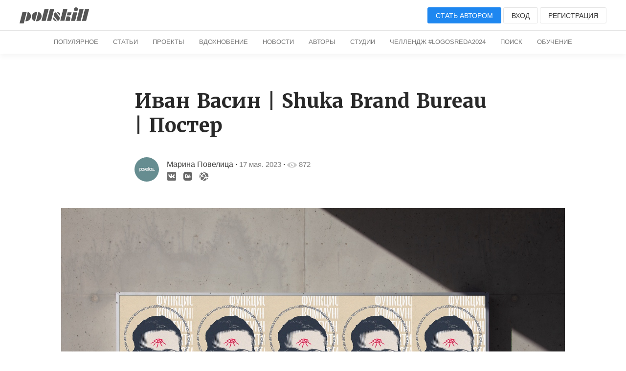

--- FILE ---
content_type: text/html; charset=UTF-8
request_url: https://pllsll.com/p/9168
body_size: 14441
content:
<!DOCTYPE html>
<html lang="ru">
   <head>
      <meta charset="utf-8" />
<link rel="apple-touch-icon" sizes="180x180" href="/apple-touch-icon.png">
<link rel="icon" type="image/png" sizes="32x32" href="/favicon-32x32.png">
<link rel="icon" type="image/png" sizes="16x16" href="/favicon-16x16.png">
<link rel="manifest" href="/site.webmanifest">
<meta name="viewport" content="width=device-width, initial-scale=1.0, minimum-scale=1.0, maximum-scale=1.0, user-scalable=no">
<!--[if lt IE 9]><script src="https://cdnjs.cloudflare.com/ajax/libs/html5shiv/3.7.3/html5shiv.min.js"></script><![endif]-->
<title>Иван Васин | Shuka Brand Bureau | Постер / Все о&nbsp;дизайне / Pollskill</title>
<link rel="stylesheet" href="/assets/2019/style.css?v=87" />
<base href="https://pllsll.com" />

<meta name="description" content="Привет! Я&nbsp;Марина Повелица, графический дизайнер и&nbsp;наставник.  
Для движухи #КонкурсМайВдохновляй я&nbsp;выбрала совладельца дизайн-бюро "Щука" Ивана Васина.  
Иван - пассионарий, визионер, вдохновляющая личность. Мне показалось важным для&nbsp;героя постера выбрать не&nbsp;просто выдающегося дизайнера, но&nbsp;современ" />

<link rel="icon" type="image/x-icon" href="/favicon.ico?1" />
 <meta name="google-site-verification" content="5BZpvmKnLzjfGklnJvkwi0Wb3QETOfEP3Ph8iQeX52o" />
<meta name="yandex-verification" content="64c9720ec8ea5ff8" />
           <meta property="og:site_name" content="Pollskill">
          <meta property="og:type" content="article">
          <meta property="og:title" content="Иван Васин | Shuka Brand Bureau | Постер">
          <meta property="og:description" content="Привет! Я&nbsp;Марина Повелица, графический дизайнер и&nbsp;наставник.  Для движухи #КонкурсМайВдохновляй я&nbsp;выбрала совладельца дизайн-бюро "Щука" Ивана Васина.  Иван - пассионарий, визионер, вдохновляющая личность. Мне показалось важным для&nbsp;героя постера выбрать не&nbsp;просто выдающегося дизайнера, но&nbsp;современни">
          <meta property="article:published_time" content="2023-05-17T20:00:39+03:00">
          <meta property="article:author" content="Марина Повелица">
        
      <link rel="image_src" href="https://cloud.pllsll.ru/1200x/pollskill/storage/da/a5/9/f41e0b2eef1.png">
      <meta property="og:image" content="https://cloud.pllsll.ru/1200x/pollskill/storage/da/a5/9/f41e0b2eef1.png" />
      <meta property="vk:image" content="https://cloud.pllsll.ru/1200x/pollskill/storage/da/a5/9/f41e0b2eef1.png" />
     

      



 
    <link rel="stylesheet" href="/assets/components/hybridauth/css/web/default.css" type="text/css" />
</head>
   <body>
        
            
                   
<header class="wr header header-top b-margin-bottom-m">
    <div class="page pure-g">
        <div class="pure-u-2-3">
            <span  class="visible-m menu-open toggle-button" style="position: relative; font-size:25px;cursor:pointer">&#9776;</span>
            <a href="/"><img class="logo"  alt="" src="/assets/2019/img/logo.svg"></a>
        </div>
        <div class="pure-u-1-3 text-right pure-menu-horizontal">
            <ul class="pure-menu-list  parent-drop">
                                <li class="pure-menu-item">
                    <span class="login b-icon-m b-icon user-icon   visible-m"><svg version="1.1" xmlns="http://www.w3.org/2000/svg" xmlns:xlink="http://www.w3.org/1999/xlink" x="0px" y="0px"
     viewBox="0 0 20 20" enable-background="new 0 0 20 20" xml:space="preserve">
<path fill="#ccc" d="M7.725,2.146c-1.016,0.756-1.289,1.953-1.239,2.59C6.55,5.515,6.708,6.529,6.708,6.529
	s-0.313,0.17-0.313,0.854C6.504,9.1,7.078,8.359,7.196,9.112c0.284,1.814,0.933,1.491,0.933,2.481c0,1.649-0.68,2.42-2.803,3.334
	C3.196,15.845,1,17,1,19v1h18v-1c0-2-2.197-3.155-4.328-4.072c-2.123-0.914-2.801-1.684-2.801-3.334c0-0.99,0.647-0.667,0.932-2.481
	c0.119-0.753,0.692-0.012,0.803-1.729c0-0.684-0.314-0.854-0.314-0.854s0.158-1.014,0.221-1.793c0.065-0.817-0.398-2.561-2.3-3.096
	c-0.333-0.34-0.558-0.881,0.466-1.424C9.439,0.112,8.918,1.284,7.725,2.146z"/>
</svg></span>
                </li>
                <li class="pure-menu-item">
                    <a class="login button button-default button-medium button-primary hidden-m" href="login">Стать автором</a>
                </li>
                <li class="pure-menu-item">
                    <span class="login button button-default button-medium hidden-m">Вход</span>
                </li>
                <li class="pure-menu-item">
                    <span class="signup button button-default button-medium hidden-m hidden-m-l">Регистрация</span>
                </li>
                            </ul>
        </div>
    </div>
            <div class="sub-menu">
        <div class="pure-menu pure-menu-horizontal pure-menu-scrollable text-center">
            <ul class="pure-menu-list">
                                <li class="pure-menu-item "><a href="/" class="pure-menu-link">Популярное</a></li>
                <li class="pure-menu-item "><a href="blog" class="pure-menu-link hidden-m">Статьи</a></li>
                <li class="pure-menu-item "><a href="p" class="pure-menu-link hidden-m">Проекты</a></li>
                <li class="pure-menu-item "><a href="n" class="pure-menu-link hidden-m">Вдохновение</a></li>
                <li class="pure-menu-item  "><a href="news" class="pure-menu-link hidden-m">Новости</a></li>
                <li class="pure-menu-item  "><a href="authors" class="pure-menu-link">Авторы</a></li>
                <li class="pure-menu-item  "><a href="studios" class="pure-menu-link">Студии</a></li>
                <!--
 <li class="pure-menu-item  ">
 <a href="about" class="pure-menu-link">О сайте</a></li>
-->
 
 <li class="pure-menu-item  ">
 <a href="action/fleshmob-konkurs-logo-sreda-2024" class="pure-menu-link">Челлендж #logosreda2024</a></li>

           <li class="pure-menu-item"><a href="search" class="pure-menu-link">Поиск</a></li>
            <li class="pure-menu-item "><a href="education" class="pure-menu-link">Обучение</a></li>



            </ul>
        </div>
    </div>    </header>      <nav id="right-menu">
    <ul class="pure-menu-list b-padding-top-m">
                <li class="pure-menu-item"><span class="login button button-default button-medium">Вход</span></li>
        <li class="pure-menu-item"><span class="signup button button-default button-medium">Регистрация</span></li>
         <li class="pure-menu-item"><span class="pure-menu-link login">Стать автором</span></li>
        
        <li class="pure-menu-item pure-menu-selected"><a href="/" class="pure-menu-link">Популярное</a></li>
        <li class="pure-menu-item"><a href="blog" class="pure-menu-link">Статьи</a></li>
        <li class="pure-menu-item"><a href="p" class="pure-menu-link">Проекты</a></li>
        <li class="pure-menu-item"><a href="n" class="pure-menu-link">Вдохновение</a></li>
        <li class="pure-menu-item"><a href="news" class="pure-menu-link">Новости</a></li>
        <li class="pure-menu-item"><a href="all" class="pure-menu-link">Все подряд</a></li>


    </ul>
</nav>      <main class="wr main">
         <div class="b-margin-top-l b-margin-bottom-l article-text article-width">

            <header>
               <h1>Иван Васин | Shuka Brand Bureau | Постер</h1>
               <address class="adress">
                  <div class="pure-g">
                     <div class="pure-u-md-1-12 hidden-m">
                                                <a class="avatar" href="povelicadesign">
                        <img alt="povelicadesign" title="Марина Повелица" src="https://cloud.pllsll.ru/50x50/pollskill/storage/ad/63/d/b7ca34e88d2.png">
                        </a>
                                             </div>
                     <div class="pure-u-1 pure-u-md-22-24 pure-g pure">
                        <div class="description pure-u-1 pure-u-md-3-4">
                           <div class="description-wrap">
                                                            <a class="name" rel="author" href="povelicadesign">Марина Повелица</a>

                         
                              &#183;  <time datetime="2023-05-17T20:00:39+03:00"><a class="time">17 мая. 2023</a></time>
                              &#183;



                              <span class="b-icon-m b-icon"><svg version="1.1"  xmlns="http://www.w3.org/2000/svg" xmlns:xlink="http://www.w3.org/1999/xlink" x="0px" y="0px"
     viewBox="0 0 20 20" enable-background="new 0 0 20 20" xml:space="preserve">
                     <path fill="#FFFFFF" d="M10,4.4C3.439,4.4,0,9.232,0,10c0,0.766,3.439,5.6,10,5.6c6.56,0,10-4.834,10-5.6C20,9.232,16.56,4.4,10,4.4
                        z M10,14.307c-2.455,0-4.445-1.928-4.445-4.307S7.545,5.691,10,5.691s4.444,1.93,4.444,4.309S12.455,14.307,10,14.307z M10,10
                        c-0.407-0.447,0.663-2.154,0-2.154c-1.228,0-2.223,0.965-2.223,2.154S8.772,12.154,10,12.154c1.227,0,2.223-0.965,2.223-2.154
                        C12.223,9.453,10.346,10.379,10,10z"/>
                  </svg></span>
                              <span class="count time"> 872</span>
                            
                            
                           </div>
                        </div>
                        <div class="description">
                         <div class="description-wrap  pure-u-1 pure-u-md-22-24 pure-g pure">
                             
                         <div class="  pure-u-1-2">
                          <div class="social">
                                                                                                                                    <a rel="noopener nofollow" target="_blank"  href="https://vk.com/povelicadesign">
                                 <img src="assets/2019/img/icon/vkblack.svg" alt="Автор в&nbsp;VK">
                                 </a>
                                                                                                   <a rel="noopener nofollow" target="_blank"    href="https://www.behance.net/povelica">
                                 <img class="be" src="assets/2019/img/icon/behanceblack.svg" alt="Автор в&nbsp;Behance">
                                 </a>
                                                                                                   <a  class="uk-margin-small-right"  rel="noopener nofollow" target="_blank"    href="http://Брянск">
                                 <span uk-icon="icon: world"></span>
                                 <img src="assets/2019/img/icon/networkblack.svg" alt="Сайт">
                                 </a>
                                                               </div>
                         </div>          
                          <div style="width: 47%;    margin-top: -20px;" class="pure-u-1-2 text-right">
                                                   </div>
                        </div>
                          </div>
                     </div>
                  </div>

                                    
                                                                                                                                                                                                                                                                                                                                                                                                                                                                                                                                                                                                                                                                                                                                                                                                                                                                                                                                                                        
                                                                                                                                                                                                                     </address>
            </header>
            <div class="article-text_content">
                <div class="uk-text-center">
               
            <figure><img src="https://m.pllsll.com/pollskill/storage/a7/72/d/68e9f2c9fac.jpg" data-image="68007" data-large="https://cloud.pllsll.ru/2800x/pollskill/storage/a7/72/d/68e9f2c9fac.jpg" data-medium="https://cloud.pllsll.ru/1366x/pollskill/storage/a7/72/d/68e9f2c9fac.jpg" data-small="https://cloud.pllsll.ru/860x/pollskill/storage/a7/72/d/68e9f2c9fac.jpg" alt="68e9f2c9fac.jpg" /></figure><p>Привет! Я&nbsp;Марина Повелица, графический дизайнер и&nbsp;наставник. </p>
<p>Для движухи <a href="tag/КонкурсМайВдохновляй">#КонкурсМайВдохновляй</a> я&nbsp;выбрала совладельца дизайн-бюро "Щука" <strong>Ивана Васина</strong>. </p>
<p>Иван - пассионарий, визионер, вдохновляющая личность. Мне показалось важным для&nbsp;героя постера выбрать не&nbsp;просто выдающегося дизайнера, но&nbsp;современника и&nbsp;представителя отечественной индустрии.<br /></p>
<p>Для типографической части постера я&nbsp;попросила нейросеть собрать из&nbsp;интервью с&nbsp;Иваном важные показатели хорошего дизайна. Получившиеся пункты я&nbsp;переработала до ключевых слов.</p>
<p>Одухотворённость и&nbsp;непоколебимость убеждений Ивана Васина я&nbsp;передала через&nbsp;приглушённые цвета, центральную композицию портрета и&nbsp;отсылки, которые каждый может интерпретировать сам. Хулиганский акцент на&nbsp;постере - третий глаз как&nbsp;метафора видеть жизнь.</p>
<p>Спасибо моей команде Tap Team за&nbsp;поддержку и&nbsp;фидбэк)</p><figure><img src="https://m.pllsll.com/pollskill/storage/b8/09/8/a3157d928f4.jpg" data-image="68006" data-large="https://cloud.pllsll.ru/2800x/pollskill/storage/b8/09/8/a3157d928f4.jpg" data-medium="https://cloud.pllsll.ru/1366x/pollskill/storage/b8/09/8/a3157d928f4.jpg" data-small="https://cloud.pllsll.ru/860x/pollskill/storage/b8/09/8/a3157d928f4.jpg" alt="a3157d928f4.jpg" /></figure>            </div>
                  </div>  
            <footer class="footer-article">
               <div class="pure-g">
                  <div class="pure-u-1-2">
                  <div  class="like-get-users" data-users-id="4854,4781,2719,4733,34,4622,4863,4866,3827,4859,4211,4875,4876,4735,1,4855,4886,4018,4900,4956">
                      <span
                      data-action="like"
                      data-class="modResource"
                      data-id="9168"
                      class="b-icon-medium  b-icon like b-icon-action  login">
                      <svg version="1.1" xmlns="http://www.w3.org/2000/svg" xmlns:xlink="http://www.w3.org/1999/xlink" x="0px" y="0px"
     viewBox="0 0 20 20" enable-background="new 0 0 20 20" xml:space="preserve">
                     <path fill="#CCCCCC" d="M17.19,4.155c-1.672-1.534-4.383-1.534-6.055,0L10,5.197L8.864,4.155c-1.672-1.534-4.382-1.534-6.054,0
                        c-1.881,1.727-1.881,4.52,0,6.246L10,17l7.19-6.599C19.07,8.675,19.07,5.881,17.19,4.155z"/>
                  </svg>                     </span>
                     <span class="count">
                                          20                                          </span>
                  </div>
                  </div>
                  <div class="pure-u-1-2 text-right">
                     <script src="//yastatic.net/es5-shims/0.0.2/es5-shims.min.js"></script>
                     <script src="//yastatic.net/share2/share.js"></script>
                     <div title="Опубликовать ссылку"   class="ya-share2 uk-text-center" data-services="vkontakte,facebook,pinterest" data-counter="" data-image="http://pllsll.com/"></div>
                     <span data-action="bookmark" data-class="modResource" data-id="9168" class="b-icon-medium b-icon b-icon-bookmark b-icon-action "><svg version="1.1"   xmlns="http://www.w3.org/2000/svg" xmlns:xlink="http://www.w3.org/1999/xlink" x="0px" y="0px"
     viewBox="0 0 20 20" enable-background="new 0 0 20 20" xml:space="preserve">
                     <path   d="M14,2v17l-4-4l-4,4V2c0-0.553,0.585-1.02,1-1h6C13.689,0.98,14,1.447,14,2z"/>
                  </svg>                     </span>
                     <span class="count b-icon-count-bookmark">3</span>
                  </div>
               </div>

                                                    <!--noindex-->
                             <div class="action-user pure-g">
                             <div class="pure-u-1 pure-u-md-3-4">



                            Проект опубликован                            пользователем.
                           Чтобы поделиться своим проектом, написать новость или&nbsp;статью нажмите кнопку «Стать автором»
                           </div>
                           <div  class="pure-u-1  pure-u-md-1-4 text-right text-center-m">

                           <button  style="margin-top: 10px"  class="login button button-default button-medium">Стать автором</button>
                           </div>
                             </div>
                             <!--/noindex-->
                                                          
                             
            <div class="pure-u-1 pure-g b-margin-top-l">
   <div class="pure-g bottom-avtor-card">
      <div class="pure-u-1-1 pure-u-md-1-2">
      <div class="pure-g">


         <div class="pure-u-1-1 pure-u-md-1-5 text-center-m">
                <a class="avatar" href="povelicadesign">
         <img alt="povelicadesign" title="Марина Повелица" src="https://cloud.pllsll.ru/50x50/pollskill/storage/ad/63/d/b7ca34e88d2.png">
         </a>
                  </div>
         <div class="description pure-u-1-1 pure-u-md-4-5 margin-auto-vertical b-margin-top-m-for-m text-center-m">
            <div class="description-wrap">
                              <a class="name" rel="author" href="povelicadesign">Марина Повелица</a>
                                <br>
               <div class="social b-margin-top-m-for-m">
                                                                        <a rel="noopener nofollow" target="_blank"  href="https://vk.com/povelicadesign">
                  <img src="assets/2019/img/icon/vkblack.svg" alt="Автор в&nbsp;VK">
                  </a>
                                                      <a rel="noopener nofollow" target="_blank"    href="https://www.behance.net/povelica">
                  <img class="be" src="assets/2019/img/icon/behanceblack.svg" alt="Автор в&nbsp;Behance">
                  </a>
                                                      <a  class="uk-margin-small-right"  rel="noopener nofollow" target="_blank"    href="http://Брянск">
                  <span uk-icon="icon: world"></span>
                  <img src="assets/2019/img/icon/networkblack.svg" alt="Сайт">
                  </a>
                                 </div>
            </div>
         </div>
</div>
      </div>

      <div class="pure-u-1-1 pure-u-md-1-2 margin-auto-vertical b-margin-top-m-for-m">
         <div class="text-right text-center-m">
              <span  title="Уведомлять о&nbsp;записях автора" class="login button button-default   button-primary button-medium">
  <span>подписаться</span>
  </span>
            
             
         </div>
      </div>
   </div>
</div>             <style>
.uk-box-shadow-small {
    box-shadow: 0 1px 1px rgb(0 0 0 / 15%) !important;
}
.p-parent-tm {
height: 50px;
overflow: hidden;
position: relative;
margin-top: 30px
}

.uk-link-reset { 
    text-decoration: none!important
}

.uk-flex-middle {
    align-items: center;
}

.uk-flex-center {
    justify-content: center;
}
.uk-flex {
    display: flex;
}

.parent-tm   {
font-size: 14px;
color: #111;
padding: 5px;
max-width: 450px;
border-radius: 30px;
border-bottom-left-radius: 0;
background: rgb(35 161 222 / 28%);
max-width: 360px;
margin-left: 0px;
margin-top: 50px;
}
.p-parent-tm.action .parent-tm  {
margin-top: 0px;
transition: margin-top 1s;
}
.tm {
margin-left: 10px;
background-image: url(assets/2019/particular/icon/logo-tg.svg);
display: block;
width: 38px;
height: 38px;

animation: 500ms steps(30) both;
background-repeat: no-repeat;
background-size: cover;

background-position: 0% 0%;
background-position-x: 0%;
background-position-y: 0%;
}
.tm.play  {
animation-name: t-logo-play;
}
@-webkit-keyframes t-logo-play {
from { background-position: 0% 0%; }
to   { background-position: 100% 0%; }
}
@keyframes t-logo-play {
from { background-position: 0% 0%; }
to   { background-position: 100% 0%; }
}
</style>
<div class="page">
    
        
 <a class="uk-link-reset" href="https://www.t.me/pllsll">
<div id="message" class="p-parent-tm">
<div class="parent-tm uk-border-rounded uk-flex uk-flex-center uk-flex-middle uk-box-shadow-small   uk-text-center uk-grid uk-grid-small">
<div class="uk-width-auto  uk-text-left">Подписывайтесь на&nbsp;наш Telegram</div>
<div class="uk-width-auto uk-text-left">
 <span id="tm" class="tm"></span>
</div>
</div>
</div>
  </div>

</a>
<script>
    // Получаем нужный элемент
var element = document.querySelector('#message');

var Visible = function (target) {
  // Все позиции элемента
  var targetPosition = {
      top: window.pageYOffset + target.getBoundingClientRect().top,
      left: window.pageXOffset + target.getBoundingClientRect().left,
      right: window.pageXOffset + target.getBoundingClientRect().right,
      bottom: window.pageYOffset + target.getBoundingClientRect().bottom
    },
    // Получаем позиции окна
    windowPosition = {
      top: window.pageYOffset,
      left: window.pageXOffset,
      right: window.pageXOffset + document.documentElement.clientWidth,
      bottom: window.pageYOffset + document.documentElement.clientHeight
    };

  if (targetPosition.bottom > windowPosition.top && // Если позиция нижней части элемента больше позиции верхней чайти окна, то&nbsp;элемент виден сверху
    targetPosition.top < windowPosition.bottom && // Если позиция верхней части элемента меньше позиции нижней чайти окна, то&nbsp;элемент виден снизу
    targetPosition.right > windowPosition.left && // Если позиция правой стороны элемента больше позиции левой части окна, то&nbsp;элемент виден слева
    targetPosition.left < windowPosition.right) { // Если позиция левой стороны элемента меньше позиции правой чайти окна, то&nbsp;элемент виден справа
    // Если элемент полностью видно, то&nbsp;запускаем следующий код
  
    target.classList.add("action");
    let el =   document.querySelector('#tm');
    setTimeout(addClass, 600, el, 'play');
  } else {
    // Если элемент не&nbsp;видно, то&nbsp;запускаем этот код
    console.clear();
  };
};

// Запускаем функцию при&nbsp;прокрутке страницы
window.addEventListener('scroll', function() {
  Visible (element);
});
function addClass(el,cl) {
   el.classList.add(cl);
}

setTimeout(Visible, 200, element);
// А также запустим функцию сразу. А то&nbsp;вдруг, элемент изначально видно
 
</script>  
            </footer>


                
                 
          <div class="pure-u-1 b-margin-top-l comments" id="comments">
          <article class="comment"><header>
      <a  href="tak_pobedim" class="avatar link-reset">
            <img alt="" class="avatar_img" src="https://cloud.pllsll.ru/50x50/pollskill/storage/b3/5d/0/5e21a4d9b08.jpg">
            </a>
      <a class="link-reset" href="tak_pobedim">tak pobedim</a><br>
      <a class="link-reset" href="p/9168">
      <time class="time-comment" datetime="2023-05-17T20:34:54+03:00">17 мая 2023</time>
      </a>
   </header>
   <div class="comment-body">
                    <p>Клевый Васин! Впрочем, оба брата очень крутые и&nbsp;вдохновляющие!</p>
             </div>
   <footer class="comment__footer">
   <small data-time="1684344894" data-comment-id="670" class="reply-comment">ответить</small>
       </footer></article><article class="comment"><header>
      <a  href="ch3rnika_design" class="avatar link-reset">
            <img alt="" class="avatar_img" src="https://cloud.pllsll.ru/50x50/pollskill/storage/92/0f/2/8315ffbb15a.jpg">
            </a>
      <a class="link-reset" href="ch3rnika_design">Кристина Щеглова</a><br>
      <a class="link-reset" href="p/9168">
      <time class="time-comment" datetime="2023-05-18T19:41:30+03:00">18 мая 2023</time>
      </a>
   </header>
   <div class="comment-body">
                    <p>Отличная работа!</p>
             </div>
   <footer class="comment__footer">
   <small data-time="1684428090" data-comment-id="673" class="reply-comment">ответить</small>
       </footer></article>          <form class="pure-form form-add-comment" method="post" action="">
              <textarea class="pure-input-1 add-comment" placeholder="Написать комментарий..."></textarea>
              <button data-action="commentcreate"  data-class="modResource" data-id="9168" class="login b-icon-action  button button-default button-medium">Отправить</button>
          </form>
          </div>


         

           <h3 class="text-center b-margin-top-l">Интересные материалы</h3>
          <div class="article-width page">
             <div class="pure-g cards">
            
<div class="card pure-u-sm-1-2 pure-u-md-1-2 pure-u-lg-1-2 pure-u-1-1 b-margin-top-m b-margin-bottom-l">
 
  
 
<div style="background-color: #efeded;background-image: url('https://cloud.pllsll.ru/10x/pollskill/storage/b4/c3/38/e99c8b822c1.png');background-size: cover;">
 <a href="n/473" class="image preload-card-image" style="background: url('https://cloud.pllsll.ru/400x/pollskill/storage/b4/c3/38/e99c8b822c1.png');" ></a>
 </div>
 

 
    <div class="description pure-g b-padding-top-m">
        <div class="pure-u-1-8">
            <a href="polixandra">
                <img class="avatar" src="https://cloud.pllsll.ru/50x50/pollskill/storage/8a/33/a/df5e24eb4f9.jpg" alt="">
            </a>
        </div>
        <div class="pure-u-7-8">
            <div class="description_name">
                <div>
                <a class="username link-reset" data-iduser="34"  href="polixandra">Полина Королевская</a>
                <br>
                </div>
                <div class="pure-g">
                    <div class="pure-u-1-3">
                <span class="time">25 нояб. 2017</span>
                    </div>
                    <div  class="pure-u-2-3 text-right icon-info">

                    
                    <span class="b-icon-m b-icon"><svg version="1.1"  xmlns="http://www.w3.org/2000/svg" xmlns:xlink="http://www.w3.org/1999/xlink" x="0px" y="0px"
     viewBox="0 0 20 20" enable-background="new 0 0 20 20" xml:space="preserve">
                     <path fill="#FFFFFF" d="M10,4.4C3.439,4.4,0,9.232,0,10c0,0.766,3.439,5.6,10,5.6c6.56,0,10-4.834,10-5.6C20,9.232,16.56,4.4,10,4.4
                        z M10,14.307c-2.455,0-4.445-1.928-4.445-4.307S7.545,5.691,10,5.691s4.444,1.93,4.444,4.309S12.455,14.307,10,14.307z M10,10
                        c-0.407-0.447,0.663-2.154,0-2.154c-1.228,0-2.223,0.965-2.223,2.154S8.772,12.154,10,12.154c1.227,0,2.223-0.965,2.223-2.154
                        C12.223,9.453,10.346,10.379,10,10z"/>
                  </svg></span>
                    <span class="count">1965</span>

                    <span data-action="like" data-class="modResource" data-id="473" class="b-icon-m b-icon like b-icon-action "><svg version="1.1" xmlns="http://www.w3.org/2000/svg" xmlns:xlink="http://www.w3.org/1999/xlink" x="0px" y="0px"
     viewBox="0 0 20 20" enable-background="new 0 0 20 20" xml:space="preserve">
                     <path fill="#CCCCCC" d="M17.19,4.155c-1.672-1.534-4.383-1.534-6.055,0L10,5.197L8.864,4.155c-1.672-1.534-4.382-1.534-6.054,0
                        c-1.881,1.727-1.881,4.52,0,6.246L10,17l7.19-6.599C19.07,8.675,19.07,5.881,17.19,4.155z"/>
                  </svg></span>
                    <span class="count">5</span>

                    <span data-action="bookmark" data-class="modResource" data-id="473" class="b-icon-m b-icon b-icon-bookmark b-icon-action "><svg version="1.1"   xmlns="http://www.w3.org/2000/svg" xmlns:xlink="http://www.w3.org/1999/xlink" x="0px" y="0px"
     viewBox="0 0 20 20" enable-background="new 0 0 20 20" xml:space="preserve">
                     <path   d="M14,2v17l-4-4l-4,4V2c0-0.553,0.585-1.02,1-1h6C13.689,0.98,14,1.447,14,2z"/>
                  </svg></span>
                    <span class="count b-icon-count-bookmark"></span>
                    </div>
                </div>
            </div>
        </div>
    </div>
    <a  href="n/473">
        <h3 class="b-margin-top-m-for-m">Flat иллюстрации Anton Fritsler</h3>
    </a>
             
                    <a class="tag" href="p">#вдохновение</a>
          
</div>

<div class="card pure-u-sm-1-2 pure-u-md-1-2 pure-u-lg-1-2 pure-u-1-1 b-margin-top-m b-margin-bottom-l">
 
  
 
<div style="background-color: #efeded;background-image: url('https://cloud.pllsll.ru/10x/pollskill/storage/44/99/26/43c875f2919.png');background-size: cover;">
 <a href="p/216" class="image preload-card-image" style="background: url('https://cloud.pllsll.ru/400x/pollskill/storage/44/99/26/43c875f2919.png');" ></a>
 </div>
 

 
    <div class="description pure-g b-padding-top-m">
        <div class="pure-u-1-8">
            <a href="Daria_Kwon">
                <img class="avatar" src="https://cloud.pllsll.ru/50x50/pollskill/storage/97/1c/1b/7a2f310e2a3.jpg" alt="">
            </a>
        </div>
        <div class="pure-u-7-8">
            <div class="description_name">
                <div>
                <a class="username link-reset" data-iduser="60"  href="Daria_Kwon">Daria Kwon</a>
                <br>
                </div>
                <div class="pure-g">
                    <div class="pure-u-1-3">
                <span class="time">11 авг. 2017</span>
                    </div>
                    <div  class="pure-u-2-3 text-right icon-info">

                    
                    <span class="b-icon-m b-icon"><svg version="1.1"  xmlns="http://www.w3.org/2000/svg" xmlns:xlink="http://www.w3.org/1999/xlink" x="0px" y="0px"
     viewBox="0 0 20 20" enable-background="new 0 0 20 20" xml:space="preserve">
                     <path fill="#FFFFFF" d="M10,4.4C3.439,4.4,0,9.232,0,10c0,0.766,3.439,5.6,10,5.6c6.56,0,10-4.834,10-5.6C20,9.232,16.56,4.4,10,4.4
                        z M10,14.307c-2.455,0-4.445-1.928-4.445-4.307S7.545,5.691,10,5.691s4.444,1.93,4.444,4.309S12.455,14.307,10,14.307z M10,10
                        c-0.407-0.447,0.663-2.154,0-2.154c-1.228,0-2.223,0.965-2.223,2.154S8.772,12.154,10,12.154c1.227,0,2.223-0.965,2.223-2.154
                        C12.223,9.453,10.346,10.379,10,10z"/>
                  </svg></span>
                    <span class="count">1251</span>

                    <span data-action="like" data-class="modResource" data-id="216" class="b-icon-m b-icon like b-icon-action "><svg version="1.1" xmlns="http://www.w3.org/2000/svg" xmlns:xlink="http://www.w3.org/1999/xlink" x="0px" y="0px"
     viewBox="0 0 20 20" enable-background="new 0 0 20 20" xml:space="preserve">
                     <path fill="#CCCCCC" d="M17.19,4.155c-1.672-1.534-4.383-1.534-6.055,0L10,5.197L8.864,4.155c-1.672-1.534-4.382-1.534-6.054,0
                        c-1.881,1.727-1.881,4.52,0,6.246L10,17l7.19-6.599C19.07,8.675,19.07,5.881,17.19,4.155z"/>
                  </svg></span>
                    <span class="count">5</span>

                    <span data-action="bookmark" data-class="modResource" data-id="216" class="b-icon-m b-icon b-icon-bookmark b-icon-action "><svg version="1.1"   xmlns="http://www.w3.org/2000/svg" xmlns:xlink="http://www.w3.org/1999/xlink" x="0px" y="0px"
     viewBox="0 0 20 20" enable-background="new 0 0 20 20" xml:space="preserve">
                     <path   d="M14,2v17l-4-4l-4,4V2c0-0.553,0.585-1.02,1-1h6C13.689,0.98,14,1.447,14,2z"/>
                  </svg></span>
                    <span class="count b-icon-count-bookmark"></span>
                    </div>
                </div>
            </div>
        </div>
    </div>
    <a  href="p/216">
        <h3 class="b-margin-top-m-for-m">Фирменный стиль Make my lashes</h3>
    </a>
                       <a class="tag" href="p">#проекты</a>
     
     
</div>

<div class="card pure-u-sm-1-2 pure-u-md-1-2 pure-u-lg-1-2 pure-u-1-1 b-margin-top-m b-margin-bottom-l">
 
  
 
<div style="background-color: #efeded;background-image: url('https://cloud.pllsll.ru/10x/pollskill/storage/bd/2d/38/aea5c075572.png');background-size: cover;">
 <a href="p/1141" class="image preload-card-image" style="background: url('https://cloud.pllsll.ru/400x/pollskill/storage/bd/2d/38/aea5c075572.png');" ></a>
 </div>
 

 
    <div class="description pure-g b-padding-top-m">
        <div class="pure-u-1-8">
            <a href="iramarkowa">
                <img class="avatar" src="https://cloud.pllsll.ru/50x50/pollskill/storage/1c/80/de/aa5c61aa58a.jpg" alt="">
            </a>
        </div>
        <div class="pure-u-7-8">
            <div class="description_name">
                <div>
                <a class="username link-reset" data-iduser="813"  href="iramarkowa">Ira Markova</a>
                <br>
                </div>
                <div class="pure-g">
                    <div class="pure-u-1-3">
                <span class="time">17 июл. 2018</span>
                    </div>
                    <div  class="pure-u-2-3 text-right icon-info">

                    
                    <span class="b-icon-m b-icon"><svg version="1.1"  xmlns="http://www.w3.org/2000/svg" xmlns:xlink="http://www.w3.org/1999/xlink" x="0px" y="0px"
     viewBox="0 0 20 20" enable-background="new 0 0 20 20" xml:space="preserve">
                     <path fill="#FFFFFF" d="M10,4.4C3.439,4.4,0,9.232,0,10c0,0.766,3.439,5.6,10,5.6c6.56,0,10-4.834,10-5.6C20,9.232,16.56,4.4,10,4.4
                        z M10,14.307c-2.455,0-4.445-1.928-4.445-4.307S7.545,5.691,10,5.691s4.444,1.93,4.444,4.309S12.455,14.307,10,14.307z M10,10
                        c-0.407-0.447,0.663-2.154,0-2.154c-1.228,0-2.223,0.965-2.223,2.154S8.772,12.154,10,12.154c1.227,0,2.223-0.965,2.223-2.154
                        C12.223,9.453,10.346,10.379,10,10z"/>
                  </svg></span>
                    <span class="count">1411</span>

                    <span data-action="like" data-class="modResource" data-id="1141" class="b-icon-m b-icon like b-icon-action "><svg version="1.1" xmlns="http://www.w3.org/2000/svg" xmlns:xlink="http://www.w3.org/1999/xlink" x="0px" y="0px"
     viewBox="0 0 20 20" enable-background="new 0 0 20 20" xml:space="preserve">
                     <path fill="#CCCCCC" d="M17.19,4.155c-1.672-1.534-4.383-1.534-6.055,0L10,5.197L8.864,4.155c-1.672-1.534-4.382-1.534-6.054,0
                        c-1.881,1.727-1.881,4.52,0,6.246L10,17l7.19-6.599C19.07,8.675,19.07,5.881,17.19,4.155z"/>
                  </svg></span>
                    <span class="count">5</span>

                    <span data-action="bookmark" data-class="modResource" data-id="1141" class="b-icon-m b-icon b-icon-bookmark b-icon-action "><svg version="1.1"   xmlns="http://www.w3.org/2000/svg" xmlns:xlink="http://www.w3.org/1999/xlink" x="0px" y="0px"
     viewBox="0 0 20 20" enable-background="new 0 0 20 20" xml:space="preserve">
                     <path   d="M14,2v17l-4-4l-4,4V2c0-0.553,0.585-1.02,1-1h6C13.689,0.98,14,1.447,14,2z"/>
                  </svg></span>
                    <span class="count b-icon-count-bookmark"></span>
                    </div>
                </div>
            </div>
        </div>
    </div>
    <a  href="p/1141">
        <h3 class="b-margin-top-m-for-m">Иллюстрирование книги Джулии Дональдсон "Бумажные куклы"</h3>
    </a>
                       <a class="tag" href="p">#проекты</a>
     
     
</div>

<div class="card pure-u-sm-1-2 pure-u-md-1-2 pure-u-lg-1-2 pure-u-1-1 b-margin-top-m b-margin-bottom-l">
 
  
<a href="p/909" class="image i69"  style="background: url('https://m.pllsll.com/pollskill/storage/aa/30/da/2d62ef38d65.gif');"></a>

 
    <div class="description pure-g b-padding-top-m">
        <div class="pure-u-1-8">
            <a href="tangenta">
                <img class="avatar" src="https://cloud.pllsll.ru/50x50/pollskill/storage/99/05/89/d6b39cd3020.jpg" alt="">
            </a>
        </div>
        <div class="pure-u-7-8">
            <div class="description_name">
                <div>
                <a class="username link-reset" data-iduser="636"  href="tangenta">Дима Баргатин</a>
                <br>
                </div>
                <div class="pure-g">
                    <div class="pure-u-1-3">
                <span class="time">23 апр. 2018</span>
                    </div>
                    <div  class="pure-u-2-3 text-right icon-info">

                                        <a class="link-reset" href="p/909#comments">
                    <span class="b-icon-m b-icon"><svg version="1.1"   xmlns="http://www.w3.org/2000/svg" xmlns:xlink="http://www.w3.org/1999/xlink" x="0px" y="0px"
     viewBox="0 0 20 20" enable-background="new 0 0 20 20" xml:space="preserve">
                     <path fill="#FFFFFF" d="M18,6v7c0,1.1-0.9,2-2,2h-4v3l-4-3H4c-1.101,0-2-0.9-2-2V6c0-1.1,0.899-2,2-2h12C17.1,4,18,4.9,18,6z"/>
                  </svg></span>
                    <span class="count">2</span>
                    </a>
                    
                    <span class="b-icon-m b-icon"><svg version="1.1"  xmlns="http://www.w3.org/2000/svg" xmlns:xlink="http://www.w3.org/1999/xlink" x="0px" y="0px"
     viewBox="0 0 20 20" enable-background="new 0 0 20 20" xml:space="preserve">
                     <path fill="#FFFFFF" d="M10,4.4C3.439,4.4,0,9.232,0,10c0,0.766,3.439,5.6,10,5.6c6.56,0,10-4.834,10-5.6C20,9.232,16.56,4.4,10,4.4
                        z M10,14.307c-2.455,0-4.445-1.928-4.445-4.307S7.545,5.691,10,5.691s4.444,1.93,4.444,4.309S12.455,14.307,10,14.307z M10,10
                        c-0.407-0.447,0.663-2.154,0-2.154c-1.228,0-2.223,0.965-2.223,2.154S8.772,12.154,10,12.154c1.227,0,2.223-0.965,2.223-2.154
                        C12.223,9.453,10.346,10.379,10,10z"/>
                  </svg></span>
                    <span class="count">818</span>

                    <span data-action="like" data-class="modResource" data-id="909" class="b-icon-m b-icon like b-icon-action "><svg version="1.1" xmlns="http://www.w3.org/2000/svg" xmlns:xlink="http://www.w3.org/1999/xlink" x="0px" y="0px"
     viewBox="0 0 20 20" enable-background="new 0 0 20 20" xml:space="preserve">
                     <path fill="#CCCCCC" d="M17.19,4.155c-1.672-1.534-4.383-1.534-6.055,0L10,5.197L8.864,4.155c-1.672-1.534-4.382-1.534-6.054,0
                        c-1.881,1.727-1.881,4.52,0,6.246L10,17l7.19-6.599C19.07,8.675,19.07,5.881,17.19,4.155z"/>
                  </svg></span>
                    <span class="count">3</span>

                    <span data-action="bookmark" data-class="modResource" data-id="909" class="b-icon-m b-icon b-icon-bookmark b-icon-action "><svg version="1.1"   xmlns="http://www.w3.org/2000/svg" xmlns:xlink="http://www.w3.org/1999/xlink" x="0px" y="0px"
     viewBox="0 0 20 20" enable-background="new 0 0 20 20" xml:space="preserve">
                     <path   d="M14,2v17l-4-4l-4,4V2c0-0.553,0.585-1.02,1-1h6C13.689,0.98,14,1.447,14,2z"/>
                  </svg></span>
                    <span class="count b-icon-count-bookmark"></span>
                    </div>
                </div>
            </div>
        </div>
    </div>
    <a  href="p/909">
        <h3 class="b-margin-top-m-for-m">Astropizza</h3>
    </a>
                       <a class="tag" href="p">#проекты</a>
     
     
</div>

<div class="card pure-u-sm-1-2 pure-u-md-1-2 pure-u-lg-1-2 pure-u-1-1 b-margin-top-m b-margin-bottom-l">
 
  
 
<div style="background-color: #efeded;background-image: url('https://cloud.pllsll.ru/10x/pollskill/storage/ff/d3/ae/a4e56b43d02.jpg');background-size: cover;">
 <a href="p/2459" class="image preload-card-image" style="background: url('https://cloud.pllsll.ru/400x/pollskill/storage/ff/d3/ae/a4e56b43d02.jpg');" ></a>
 </div>
 

 
    <div class="description pure-g b-padding-top-m">
        <div class="pure-u-1-8">
            <a href="kropachev">
                <img class="avatar" src="https://cloud.pllsll.ru/50x50/pollskill/storage/49/df/cd/55eaaa0adc0.jpg" alt="">
            </a>
        </div>
        <div class="pure-u-7-8">
            <div class="description_name">
                <div>
                <a class="username link-reset" data-iduser="264"  href="kropachev">Дмитрий Кропачев</a>
                <br>
                </div>
                <div class="pure-g">
                    <div class="pure-u-1-3">
                <span class="time">29 июн. 2019</span>
                    </div>
                    <div  class="pure-u-2-3 text-right icon-info">

                    
                    <span class="b-icon-m b-icon"><svg version="1.1"  xmlns="http://www.w3.org/2000/svg" xmlns:xlink="http://www.w3.org/1999/xlink" x="0px" y="0px"
     viewBox="0 0 20 20" enable-background="new 0 0 20 20" xml:space="preserve">
                     <path fill="#FFFFFF" d="M10,4.4C3.439,4.4,0,9.232,0,10c0,0.766,3.439,5.6,10,5.6c6.56,0,10-4.834,10-5.6C20,9.232,16.56,4.4,10,4.4
                        z M10,14.307c-2.455,0-4.445-1.928-4.445-4.307S7.545,5.691,10,5.691s4.444,1.93,4.444,4.309S12.455,14.307,10,14.307z M10,10
                        c-0.407-0.447,0.663-2.154,0-2.154c-1.228,0-2.223,0.965-2.223,2.154S8.772,12.154,10,12.154c1.227,0,2.223-0.965,2.223-2.154
                        C12.223,9.453,10.346,10.379,10,10z"/>
                  </svg></span>
                    <span class="count">2603</span>

                    <span data-action="like" data-class="modResource" data-id="2459" class="b-icon-m b-icon like b-icon-action "><svg version="1.1" xmlns="http://www.w3.org/2000/svg" xmlns:xlink="http://www.w3.org/1999/xlink" x="0px" y="0px"
     viewBox="0 0 20 20" enable-background="new 0 0 20 20" xml:space="preserve">
                     <path fill="#CCCCCC" d="M17.19,4.155c-1.672-1.534-4.383-1.534-6.055,0L10,5.197L8.864,4.155c-1.672-1.534-4.382-1.534-6.054,0
                        c-1.881,1.727-1.881,4.52,0,6.246L10,17l7.19-6.599C19.07,8.675,19.07,5.881,17.19,4.155z"/>
                  </svg></span>
                    <span class="count">8</span>

                    <span data-action="bookmark" data-class="modResource" data-id="2459" class="b-icon-m b-icon b-icon-bookmark b-icon-action "><svg version="1.1"   xmlns="http://www.w3.org/2000/svg" xmlns:xlink="http://www.w3.org/1999/xlink" x="0px" y="0px"
     viewBox="0 0 20 20" enable-background="new 0 0 20 20" xml:space="preserve">
                     <path   d="M14,2v17l-4-4l-4,4V2c0-0.553,0.585-1.02,1-1h6C13.689,0.98,14,1.447,14,2z"/>
                  </svg></span>
                    <span class="count b-icon-count-bookmark"></span>
                    </div>
                </div>
            </div>
        </div>
    </div>
    <a  href="p/2459">
        <h3 class="b-margin-top-m-for-m">Брендинг и&nbsp;упаковка для&nbsp;кофейного производства Rimba Hand Roasted Coffee</h3>
    </a>
                       <a class="tag" href="p">#проекты</a>
     
     
</div>

<div class="card pure-u-sm-1-2 pure-u-md-1-2 pure-u-lg-1-2 pure-u-1-1 b-margin-top-m b-margin-bottom-l">
 
  
 
<div style="background-color: #efeded;background-image: url('https://cloud.pllsll.ru/10x/pollskill/storage/d4/7b/6c/230706f46cf.jpeg');background-size: cover;">
 <a href="p/2188" class="image preload-card-image" style="background: url('https://cloud.pllsll.ru/400x/pollskill/storage/d4/7b/6c/230706f46cf.jpeg');" ></a>
 </div>
 

 
    <div class="description pure-g b-padding-top-m">
        <div class="pure-u-1-8">
            <a href="artbyirri">
                <img class="avatar" src="https://cloud.pllsll.ru/50x50/pollskill/storage/d2/fa/b1/ca7bbb6036e.jpg" alt="">
            </a>
        </div>
        <div class="pure-u-7-8">
            <div class="description_name">
                <div>
                <a class="username link-reset" data-iduser="1353"  href="artbyirri">Irina</a>
                <br>
                </div>
                <div class="pure-g">
                    <div class="pure-u-1-3">
                <span class="time">21 апр. 2019</span>
                    </div>
                    <div  class="pure-u-2-3 text-right icon-info">

                    
                    <span class="b-icon-m b-icon"><svg version="1.1"  xmlns="http://www.w3.org/2000/svg" xmlns:xlink="http://www.w3.org/1999/xlink" x="0px" y="0px"
     viewBox="0 0 20 20" enable-background="new 0 0 20 20" xml:space="preserve">
                     <path fill="#FFFFFF" d="M10,4.4C3.439,4.4,0,9.232,0,10c0,0.766,3.439,5.6,10,5.6c6.56,0,10-4.834,10-5.6C20,9.232,16.56,4.4,10,4.4
                        z M10,14.307c-2.455,0-4.445-1.928-4.445-4.307S7.545,5.691,10,5.691s4.444,1.93,4.444,4.309S12.455,14.307,10,14.307z M10,10
                        c-0.407-0.447,0.663-2.154,0-2.154c-1.228,0-2.223,0.965-2.223,2.154S8.772,12.154,10,12.154c1.227,0,2.223-0.965,2.223-2.154
                        C12.223,9.453,10.346,10.379,10,10z"/>
                  </svg></span>
                    <span class="count">7608</span>

                    <span data-action="like" data-class="modResource" data-id="2188" class="b-icon-m b-icon like b-icon-action "><svg version="1.1" xmlns="http://www.w3.org/2000/svg" xmlns:xlink="http://www.w3.org/1999/xlink" x="0px" y="0px"
     viewBox="0 0 20 20" enable-background="new 0 0 20 20" xml:space="preserve">
                     <path fill="#CCCCCC" d="M17.19,4.155c-1.672-1.534-4.383-1.534-6.055,0L10,5.197L8.864,4.155c-1.672-1.534-4.382-1.534-6.054,0
                        c-1.881,1.727-1.881,4.52,0,6.246L10,17l7.19-6.599C19.07,8.675,19.07,5.881,17.19,4.155z"/>
                  </svg></span>
                    <span class="count">3</span>

                    <span data-action="bookmark" data-class="modResource" data-id="2188" class="b-icon-m b-icon b-icon-bookmark b-icon-action "><svg version="1.1"   xmlns="http://www.w3.org/2000/svg" xmlns:xlink="http://www.w3.org/1999/xlink" x="0px" y="0px"
     viewBox="0 0 20 20" enable-background="new 0 0 20 20" xml:space="preserve">
                     <path   d="M14,2v17l-4-4l-4,4V2c0-0.553,0.585-1.02,1-1h6C13.689,0.98,14,1.447,14,2z"/>
                  </svg></span>
                    <span class="count b-icon-count-bookmark"></span>
                    </div>
                </div>
            </div>
        </div>
    </div>
    <a  href="p/2188">
        <h3 class="b-margin-top-m-for-m">Разработка фирменного стиля для&nbsp;косметической продукции.</h3>
    </a>
                       <a class="tag" href="p">#проекты</a>
     
     
</div>

<div class="card pure-u-sm-1-2 pure-u-md-1-2 pure-u-lg-1-2 pure-u-1-1 b-margin-top-m b-margin-bottom-l">
 
  
 
<div style="background-color: #efeded;background-image: url('https://cloud.pllsll.ru/10x/pollskill/storage/01/43/88/56eed437ed4.jpg');background-size: cover;">
 <a href="blog/579" class="image preload-card-image" style="background: url('https://cloud.pllsll.ru/400x/pollskill/storage/01/43/88/56eed437ed4.jpg');" ></a>
 </div>
 

 
    <div class="description pure-g b-padding-top-m">
        <div class="pure-u-1-8">
            <a href="worldartforme">
                <img class="avatar" src="https://cloud.pllsll.ru/50x50/pollskill/storage/e7/55/64/0e51212a58b.jpg" alt="">
            </a>
        </div>
        <div class="pure-u-7-8">
            <div class="description_name">
                <div>
                <a class="username link-reset" data-iduser="53"  href="worldartforme">Татьяна Русинова</a>
                <br>
                </div>
                <div class="pure-g">
                    <div class="pure-u-1-3">
                <span class="time">03 янв. 2018</span>
                    </div>
                    <div  class="pure-u-2-3 text-right icon-info">

                    
                    <span class="b-icon-m b-icon"><svg version="1.1"  xmlns="http://www.w3.org/2000/svg" xmlns:xlink="http://www.w3.org/1999/xlink" x="0px" y="0px"
     viewBox="0 0 20 20" enable-background="new 0 0 20 20" xml:space="preserve">
                     <path fill="#FFFFFF" d="M10,4.4C3.439,4.4,0,9.232,0,10c0,0.766,3.439,5.6,10,5.6c6.56,0,10-4.834,10-5.6C20,9.232,16.56,4.4,10,4.4
                        z M10,14.307c-2.455,0-4.445-1.928-4.445-4.307S7.545,5.691,10,5.691s4.444,1.93,4.444,4.309S12.455,14.307,10,14.307z M10,10
                        c-0.407-0.447,0.663-2.154,0-2.154c-1.228,0-2.223,0.965-2.223,2.154S8.772,12.154,10,12.154c1.227,0,2.223-0.965,2.223-2.154
                        C12.223,9.453,10.346,10.379,10,10z"/>
                  </svg></span>
                    <span class="count">19462</span>

                    <span data-action="like" data-class="modResource" data-id="579" class="b-icon-m b-icon like b-icon-action "><svg version="1.1" xmlns="http://www.w3.org/2000/svg" xmlns:xlink="http://www.w3.org/1999/xlink" x="0px" y="0px"
     viewBox="0 0 20 20" enable-background="new 0 0 20 20" xml:space="preserve">
                     <path fill="#CCCCCC" d="M17.19,4.155c-1.672-1.534-4.383-1.534-6.055,0L10,5.197L8.864,4.155c-1.672-1.534-4.382-1.534-6.054,0
                        c-1.881,1.727-1.881,4.52,0,6.246L10,17l7.19-6.599C19.07,8.675,19.07,5.881,17.19,4.155z"/>
                  </svg></span>
                    <span class="count">3</span>

                    <span data-action="bookmark" data-class="modResource" data-id="579" class="b-icon-m b-icon b-icon-bookmark b-icon-action "><svg version="1.1"   xmlns="http://www.w3.org/2000/svg" xmlns:xlink="http://www.w3.org/1999/xlink" x="0px" y="0px"
     viewBox="0 0 20 20" enable-background="new 0 0 20 20" xml:space="preserve">
                     <path   d="M14,2v17l-4-4l-4,4V2c0-0.553,0.585-1.02,1-1h6C13.689,0.98,14,1.447,14,2z"/>
                  </svg></span>
                    <span class="count b-icon-count-bookmark"></span>
                    </div>
                </div>
            </div>
        </div>
    </div>
    <a  href="blog/579">
        <h3 class="b-margin-top-m-for-m">Коллаж — это искусство</h3>
    </a>
             <a class="tag" href="blog">#статьи</a>
          
     
</div>

<div class="card pure-u-sm-1-2 pure-u-md-1-2 pure-u-lg-1-2 pure-u-1-1 b-margin-top-m b-margin-bottom-l">
 
  
 
<div style="background-color: #efeded;background-image: url('https://cloud.pllsll.ru/10x/pollskill/storage/41/63/73/ab7f141bc58.jpeg');background-size: cover;">
 <a href="n/472" class="image preload-card-image" style="background: url('https://cloud.pllsll.ru/400x/pollskill/storage/41/63/73/ab7f141bc58.jpeg');" ></a>
 </div>
 

 
    <div class="description pure-g b-padding-top-m">
        <div class="pure-u-1-8">
            <a href="polixandra">
                <img class="avatar" src="https://cloud.pllsll.ru/50x50/pollskill/storage/8a/33/a/df5e24eb4f9.jpg" alt="">
            </a>
        </div>
        <div class="pure-u-7-8">
            <div class="description_name">
                <div>
                <a class="username link-reset" data-iduser="34"  href="polixandra">Полина Королевская</a>
                <br>
                </div>
                <div class="pure-g">
                    <div class="pure-u-1-3">
                <span class="time">24 нояб. 2017</span>
                    </div>
                    <div  class="pure-u-2-3 text-right icon-info">

                    
                    <span class="b-icon-m b-icon"><svg version="1.1"  xmlns="http://www.w3.org/2000/svg" xmlns:xlink="http://www.w3.org/1999/xlink" x="0px" y="0px"
     viewBox="0 0 20 20" enable-background="new 0 0 20 20" xml:space="preserve">
                     <path fill="#FFFFFF" d="M10,4.4C3.439,4.4,0,9.232,0,10c0,0.766,3.439,5.6,10,5.6c6.56,0,10-4.834,10-5.6C20,9.232,16.56,4.4,10,4.4
                        z M10,14.307c-2.455,0-4.445-1.928-4.445-4.307S7.545,5.691,10,5.691s4.444,1.93,4.444,4.309S12.455,14.307,10,14.307z M10,10
                        c-0.407-0.447,0.663-2.154,0-2.154c-1.228,0-2.223,0.965-2.223,2.154S8.772,12.154,10,12.154c1.227,0,2.223-0.965,2.223-2.154
                        C12.223,9.453,10.346,10.379,10,10z"/>
                  </svg></span>
                    <span class="count">792</span>

                    <span data-action="like" data-class="modResource" data-id="472" class="b-icon-m b-icon like b-icon-action "><svg version="1.1" xmlns="http://www.w3.org/2000/svg" xmlns:xlink="http://www.w3.org/1999/xlink" x="0px" y="0px"
     viewBox="0 0 20 20" enable-background="new 0 0 20 20" xml:space="preserve">
                     <path fill="#CCCCCC" d="M17.19,4.155c-1.672-1.534-4.383-1.534-6.055,0L10,5.197L8.864,4.155c-1.672-1.534-4.382-1.534-6.054,0
                        c-1.881,1.727-1.881,4.52,0,6.246L10,17l7.19-6.599C19.07,8.675,19.07,5.881,17.19,4.155z"/>
                  </svg></span>
                    <span class="count">4</span>

                    <span data-action="bookmark" data-class="modResource" data-id="472" class="b-icon-m b-icon b-icon-bookmark b-icon-action "><svg version="1.1"   xmlns="http://www.w3.org/2000/svg" xmlns:xlink="http://www.w3.org/1999/xlink" x="0px" y="0px"
     viewBox="0 0 20 20" enable-background="new 0 0 20 20" xml:space="preserve">
                     <path   d="M14,2v17l-4-4l-4,4V2c0-0.553,0.585-1.02,1-1h6C13.689,0.98,14,1.447,14,2z"/>
                  </svg></span>
                    <span class="count b-icon-count-bookmark"></span>
                    </div>
                </div>
            </div>
        </div>
    </div>
    <a  href="n/472">
        <h3 class="b-margin-top-m-for-m">Концепт упаковки для&nbsp;средства от&nbsp;похмелья «Alco free»</h3>
    </a>
             
                    <a class="tag" href="p">#вдохновение</a>
          
</div>

<div class="card pure-u-sm-1-2 pure-u-md-1-2 pure-u-lg-1-2 pure-u-1-1 b-margin-top-m b-margin-bottom-l">
 
  
 
<div style="background-color: #efeded;background-image: url('https://cloud.pllsll.ru/10x/pollskill/storage/66/09/af/e0d086a3f2c.jpg');background-size: cover;">
 <a href="n/415" class="image preload-card-image" style="background: url('https://cloud.pllsll.ru/400x/pollskill/storage/66/09/af/e0d086a3f2c.jpg');" ></a>
 </div>
 

 
    <div class="description pure-g b-padding-top-m">
        <div class="pure-u-1-8">
            <a href="polixandra">
                <img class="avatar" src="https://cloud.pllsll.ru/50x50/pollskill/storage/8a/33/a/df5e24eb4f9.jpg" alt="">
            </a>
        </div>
        <div class="pure-u-7-8">
            <div class="description_name">
                <div>
                <a class="username link-reset" data-iduser="34"  href="polixandra">Полина Королевская</a>
                <br>
                </div>
                <div class="pure-g">
                    <div class="pure-u-1-3">
                <span class="time">02 нояб. 2017</span>
                    </div>
                    <div  class="pure-u-2-3 text-right icon-info">

                    
                    <span class="b-icon-m b-icon"><svg version="1.1"  xmlns="http://www.w3.org/2000/svg" xmlns:xlink="http://www.w3.org/1999/xlink" x="0px" y="0px"
     viewBox="0 0 20 20" enable-background="new 0 0 20 20" xml:space="preserve">
                     <path fill="#FFFFFF" d="M10,4.4C3.439,4.4,0,9.232,0,10c0,0.766,3.439,5.6,10,5.6c6.56,0,10-4.834,10-5.6C20,9.232,16.56,4.4,10,4.4
                        z M10,14.307c-2.455,0-4.445-1.928-4.445-4.307S7.545,5.691,10,5.691s4.444,1.93,4.444,4.309S12.455,14.307,10,14.307z M10,10
                        c-0.407-0.447,0.663-2.154,0-2.154c-1.228,0-2.223,0.965-2.223,2.154S8.772,12.154,10,12.154c1.227,0,2.223-0.965,2.223-2.154
                        C12.223,9.453,10.346,10.379,10,10z"/>
                  </svg></span>
                    <span class="count">3856</span>

                    <span data-action="like" data-class="modResource" data-id="415" class="b-icon-m b-icon like b-icon-action "><svg version="1.1" xmlns="http://www.w3.org/2000/svg" xmlns:xlink="http://www.w3.org/1999/xlink" x="0px" y="0px"
     viewBox="0 0 20 20" enable-background="new 0 0 20 20" xml:space="preserve">
                     <path fill="#CCCCCC" d="M17.19,4.155c-1.672-1.534-4.383-1.534-6.055,0L10,5.197L8.864,4.155c-1.672-1.534-4.382-1.534-6.054,0
                        c-1.881,1.727-1.881,4.52,0,6.246L10,17l7.19-6.599C19.07,8.675,19.07,5.881,17.19,4.155z"/>
                  </svg></span>
                    <span class="count">3</span>

                    <span data-action="bookmark" data-class="modResource" data-id="415" class="b-icon-m b-icon b-icon-bookmark b-icon-action "><svg version="1.1"   xmlns="http://www.w3.org/2000/svg" xmlns:xlink="http://www.w3.org/1999/xlink" x="0px" y="0px"
     viewBox="0 0 20 20" enable-background="new 0 0 20 20" xml:space="preserve">
                     <path   d="M14,2v17l-4-4l-4,4V2c0-0.553,0.585-1.02,1-1h6C13.689,0.98,14,1.447,14,2z"/>
                  </svg></span>
                    <span class="count b-icon-count-bookmark"></span>
                    </div>
                </div>
            </div>
        </div>
    </div>
    <a  href="n/415">
        <h3 class="b-margin-top-m-for-m">Фирменный стиль музыкального фестиваля Spotlight</h3>
    </a>
             
                    <a class="tag" href="p">#вдохновение</a>
          
</div>

<div class="card pure-u-sm-1-2 pure-u-md-1-2 pure-u-lg-1-2 pure-u-1-1 b-margin-top-m b-margin-bottom-l">
 
  
 
<div style="background-color: #efeded;background-image: url('https://cloud.pllsll.ru/10x/pollskill/storage/aa/0c/33/f0eece43361.jpg');background-size: cover;">
 <a href="p/3415" class="image preload-card-image" style="background: url('https://cloud.pllsll.ru/400x/pollskill/storage/aa/0c/33/f0eece43361.jpg');" ></a>
 </div>
 

 
    <div class="description pure-g b-padding-top-m">
        <div class="pure-u-1-8">
            <a href="archibalchi">
                <img class="avatar" src="https://cloud.pllsll.ru/50x50/pollskill/storage/99/c2/63/5ad4064c0bf.jpg" alt="">
            </a>
        </div>
        <div class="pure-u-7-8">
            <div class="description_name">
                <div>
                <a class="username link-reset" data-iduser="2083"  href="archibalchi">archi balchi</a>
                <br>
                </div>
                <div class="pure-g">
                    <div class="pure-u-1-3">
                <span class="time">23 дек. 2019</span>
                    </div>
                    <div  class="pure-u-2-3 text-right icon-info">

                    
                    <span class="b-icon-m b-icon"><svg version="1.1"  xmlns="http://www.w3.org/2000/svg" xmlns:xlink="http://www.w3.org/1999/xlink" x="0px" y="0px"
     viewBox="0 0 20 20" enable-background="new 0 0 20 20" xml:space="preserve">
                     <path fill="#FFFFFF" d="M10,4.4C3.439,4.4,0,9.232,0,10c0,0.766,3.439,5.6,10,5.6c6.56,0,10-4.834,10-5.6C20,9.232,16.56,4.4,10,4.4
                        z M10,14.307c-2.455,0-4.445-1.928-4.445-4.307S7.545,5.691,10,5.691s4.444,1.93,4.444,4.309S12.455,14.307,10,14.307z M10,10
                        c-0.407-0.447,0.663-2.154,0-2.154c-1.228,0-2.223,0.965-2.223,2.154S8.772,12.154,10,12.154c1.227,0,2.223-0.965,2.223-2.154
                        C12.223,9.453,10.346,10.379,10,10z"/>
                  </svg></span>
                    <span class="count">563</span>

                    <span data-action="like" data-class="modResource" data-id="3415" class="b-icon-m b-icon like b-icon-action "><svg version="1.1" xmlns="http://www.w3.org/2000/svg" xmlns:xlink="http://www.w3.org/1999/xlink" x="0px" y="0px"
     viewBox="0 0 20 20" enable-background="new 0 0 20 20" xml:space="preserve">
                     <path fill="#CCCCCC" d="M17.19,4.155c-1.672-1.534-4.383-1.534-6.055,0L10,5.197L8.864,4.155c-1.672-1.534-4.382-1.534-6.054,0
                        c-1.881,1.727-1.881,4.52,0,6.246L10,17l7.19-6.599C19.07,8.675,19.07,5.881,17.19,4.155z"/>
                  </svg></span>
                    <span class="count">2</span>

                    <span data-action="bookmark" data-class="modResource" data-id="3415" class="b-icon-m b-icon b-icon-bookmark b-icon-action "><svg version="1.1"   xmlns="http://www.w3.org/2000/svg" xmlns:xlink="http://www.w3.org/1999/xlink" x="0px" y="0px"
     viewBox="0 0 20 20" enable-background="new 0 0 20 20" xml:space="preserve">
                     <path   d="M14,2v17l-4-4l-4,4V2c0-0.553,0.585-1.02,1-1h6C13.689,0.98,14,1.447,14,2z"/>
                  </svg></span>
                    <span class="count b-icon-count-bookmark"></span>
                    </div>
                </div>
            </div>
        </div>
    </div>
    <a  href="p/3415">
        <h3 class="b-margin-top-m-for-m">#постер2020</h3>
    </a>
                       <a class="tag" href="p">#проекты</a>
     
     
</div>

<div class="card pure-u-sm-1-2 pure-u-md-1-2 pure-u-lg-1-2 pure-u-1-1 b-margin-top-m b-margin-bottom-l">
 
  
 
<div style="background-color: #efeded;background-image: url('https://cloud.pllsll.ru/10x/pollskill/storage/1c/13/a7/946d4378802.jpg');background-size: cover;">
 <a href="n/356" class="image preload-card-image" style="background: url('https://cloud.pllsll.ru/400x/pollskill/storage/1c/13/a7/946d4378802.jpg');" ></a>
 </div>
 

 
    <div class="description pure-g b-padding-top-m">
        <div class="pure-u-1-8">
            <a href="polixandra">
                <img class="avatar" src="https://cloud.pllsll.ru/50x50/pollskill/storage/8a/33/a/df5e24eb4f9.jpg" alt="">
            </a>
        </div>
        <div class="pure-u-7-8">
            <div class="description_name">
                <div>
                <a class="username link-reset" data-iduser="34"  href="polixandra">Полина Королевская</a>
                <br>
                </div>
                <div class="pure-g">
                    <div class="pure-u-1-3">
                <span class="time">08 окт. 2017</span>
                    </div>
                    <div  class="pure-u-2-3 text-right icon-info">

                    
                    <span class="b-icon-m b-icon"><svg version="1.1"  xmlns="http://www.w3.org/2000/svg" xmlns:xlink="http://www.w3.org/1999/xlink" x="0px" y="0px"
     viewBox="0 0 20 20" enable-background="new 0 0 20 20" xml:space="preserve">
                     <path fill="#FFFFFF" d="M10,4.4C3.439,4.4,0,9.232,0,10c0,0.766,3.439,5.6,10,5.6c6.56,0,10-4.834,10-5.6C20,9.232,16.56,4.4,10,4.4
                        z M10,14.307c-2.455,0-4.445-1.928-4.445-4.307S7.545,5.691,10,5.691s4.444,1.93,4.444,4.309S12.455,14.307,10,14.307z M10,10
                        c-0.407-0.447,0.663-2.154,0-2.154c-1.228,0-2.223,0.965-2.223,2.154S8.772,12.154,10,12.154c1.227,0,2.223-0.965,2.223-2.154
                        C12.223,9.453,10.346,10.379,10,10z"/>
                  </svg></span>
                    <span class="count">1494</span>

                    <span data-action="like" data-class="modResource" data-id="356" class="b-icon-m b-icon like b-icon-action "><svg version="1.1" xmlns="http://www.w3.org/2000/svg" xmlns:xlink="http://www.w3.org/1999/xlink" x="0px" y="0px"
     viewBox="0 0 20 20" enable-background="new 0 0 20 20" xml:space="preserve">
                     <path fill="#CCCCCC" d="M17.19,4.155c-1.672-1.534-4.383-1.534-6.055,0L10,5.197L8.864,4.155c-1.672-1.534-4.382-1.534-6.054,0
                        c-1.881,1.727-1.881,4.52,0,6.246L10,17l7.19-6.599C19.07,8.675,19.07,5.881,17.19,4.155z"/>
                  </svg></span>
                    <span class="count">4</span>

                    <span data-action="bookmark" data-class="modResource" data-id="356" class="b-icon-m b-icon b-icon-bookmark b-icon-action "><svg version="1.1"   xmlns="http://www.w3.org/2000/svg" xmlns:xlink="http://www.w3.org/1999/xlink" x="0px" y="0px"
     viewBox="0 0 20 20" enable-background="new 0 0 20 20" xml:space="preserve">
                     <path   d="M14,2v17l-4-4l-4,4V2c0-0.553,0.585-1.02,1-1h6C13.689,0.98,14,1.447,14,2z"/>
                  </svg></span>
                    <span class="count b-icon-count-bookmark"></span>
                    </div>
                </div>
            </div>
        </div>
    </div>
    <a  href="n/356">
        <h3 class="b-margin-top-m-for-m">Каллиграфия-инсталляция Sasan Nasernia</h3>
    </a>
             
                    <a class="tag" href="p">#вдохновение</a>
          
</div>

<div class="card pure-u-sm-1-2 pure-u-md-1-2 pure-u-lg-1-2 pure-u-1-1 b-margin-top-m b-margin-bottom-l">
 
  
 
<div style="background-color: #efeded;background-image: url('https://cloud.pllsll.ru/10x/pollskill/storage/8c/4c/d8/0ef0c21efd4.jpeg');background-size: cover;">
 <a href="p/443" class="image preload-card-image" style="background: url('https://cloud.pllsll.ru/400x/pollskill/storage/8c/4c/d8/0ef0c21efd4.jpeg');" ></a>
 </div>
 

 
    <div class="description pure-g b-padding-top-m">
        <div class="pure-u-1-8">
            <a href="283061918">
                <img class="avatar" src="https://cloud.pllsll.ru/50x50/pollskill/storage/fb/41/a3/b6fa41a09a2.jpg" alt="">
            </a>
        </div>
        <div class="pure-u-7-8">
            <div class="description_name">
                <div>
                <a class="username link-reset" data-iduser="184"  href="283061918">Elizabeth </a>
                <br>
                </div>
                <div class="pure-g">
                    <div class="pure-u-1-3">
                <span class="time">14 нояб. 2017</span>
                    </div>
                    <div  class="pure-u-2-3 text-right icon-info">

                                        <a class="link-reset" href="p/443#comments">
                    <span class="b-icon-m b-icon"><svg version="1.1"   xmlns="http://www.w3.org/2000/svg" xmlns:xlink="http://www.w3.org/1999/xlink" x="0px" y="0px"
     viewBox="0 0 20 20" enable-background="new 0 0 20 20" xml:space="preserve">
                     <path fill="#FFFFFF" d="M18,6v7c0,1.1-0.9,2-2,2h-4v3l-4-3H4c-1.101,0-2-0.9-2-2V6c0-1.1,0.899-2,2-2h12C17.1,4,18,4.9,18,6z"/>
                  </svg></span>
                    <span class="count">1</span>
                    </a>
                    
                    <span class="b-icon-m b-icon"><svg version="1.1"  xmlns="http://www.w3.org/2000/svg" xmlns:xlink="http://www.w3.org/1999/xlink" x="0px" y="0px"
     viewBox="0 0 20 20" enable-background="new 0 0 20 20" xml:space="preserve">
                     <path fill="#FFFFFF" d="M10,4.4C3.439,4.4,0,9.232,0,10c0,0.766,3.439,5.6,10,5.6c6.56,0,10-4.834,10-5.6C20,9.232,16.56,4.4,10,4.4
                        z M10,14.307c-2.455,0-4.445-1.928-4.445-4.307S7.545,5.691,10,5.691s4.444,1.93,4.444,4.309S12.455,14.307,10,14.307z M10,10
                        c-0.407-0.447,0.663-2.154,0-2.154c-1.228,0-2.223,0.965-2.223,2.154S8.772,12.154,10,12.154c1.227,0,2.223-0.965,2.223-2.154
                        C12.223,9.453,10.346,10.379,10,10z"/>
                  </svg></span>
                    <span class="count">943</span>

                    <span data-action="like" data-class="modResource" data-id="443" class="b-icon-m b-icon like b-icon-action "><svg version="1.1" xmlns="http://www.w3.org/2000/svg" xmlns:xlink="http://www.w3.org/1999/xlink" x="0px" y="0px"
     viewBox="0 0 20 20" enable-background="new 0 0 20 20" xml:space="preserve">
                     <path fill="#CCCCCC" d="M17.19,4.155c-1.672-1.534-4.383-1.534-6.055,0L10,5.197L8.864,4.155c-1.672-1.534-4.382-1.534-6.054,0
                        c-1.881,1.727-1.881,4.52,0,6.246L10,17l7.19-6.599C19.07,8.675,19.07,5.881,17.19,4.155z"/>
                  </svg></span>
                    <span class="count">4</span>

                    <span data-action="bookmark" data-class="modResource" data-id="443" class="b-icon-m b-icon b-icon-bookmark b-icon-action "><svg version="1.1"   xmlns="http://www.w3.org/2000/svg" xmlns:xlink="http://www.w3.org/1999/xlink" x="0px" y="0px"
     viewBox="0 0 20 20" enable-background="new 0 0 20 20" xml:space="preserve">
                     <path   d="M14,2v17l-4-4l-4,4V2c0-0.553,0.585-1.02,1-1h6C13.689,0.98,14,1.447,14,2z"/>
                  </svg></span>
                    <span class="count b-icon-count-bookmark"></span>
                    </div>
                </div>
            </div>
        </div>
    </div>
    <a  href="p/443">
        <h3 class="b-margin-top-m-for-m">Разработка дизайна упаковки для&nbsp;косметических средств</h3>
    </a>
                       <a class="tag" href="p">#проекты</a>
     
     
</div>            </div>
        </div>
      </main>
      
     
       
 
 
      <footer class="wr footer">
    <div class="page text-center">
        <a href="/"><img class="logo" alt="" src="/assets/2019/img/logo-white.svg"></a>
    </div>
    <div class="page text-center b-padding-bottom-m">Следите за&nbsp;нами:</div>
    <div class="page text-center social">
        <a rel="nofollow" href="https://www.instagram.com/pollskill/">
            <img src="assets/2019/img/icon/instagram.svg" alt="Мы в&nbsp;инстаграм">
        </a>
        <a rel="nofollow" href="https://www.vk.com/pllsll">
            <img src="assets/2019/img/icon/vk.svg" alt="Мы в&nbsp;Вконтакте">
        </a>
        <a rel="nofollow" href="https://www.facebook.com/pollskill">
            <img src="assets/2019/img/icon/facebook.svg" alt="Мы в&nbsp;Фейсбуке">
        </a>
        <a rel="nofollow" href="http://t.me/pllsll">
            <img src="assets/2019/img/icon/t.svg" alt="Мы в&nbsp;Телеграме">
        </a>
    </div>
    <div class="page text-center b-margin-top-m">
        © 2025  pollskill.com Все права защищены. <a class="link-reset" href="mailto:i@pllsll.com">i@pllsll.com</a>
        <br> <br>
        <a class="link-reset b-margin-left-m" rel="nofollow"   href="politika-konfidenczialnosti">Политика конфиденциальности</a>
        <a class="link-reset b-margin-left-m" rel="nofollow" href="rightholders">Правообладателям</a>
         <a class="link-reset b-margin-left-m" href="about">О сайте</a>
        <a class="link-reset b-margin-left-m" rel="nofollow" href="mailto:i@pllsll.com">Помощь</a>
    </div>
</footer>



       <div id="authModal" class="flex-top flex modal">
    <div class="modal-content authmodal pure-form b-padding-left-l b-padding-right-l margin-auto-vertical">
        <span class="close"></span>
        
        <div class="loginForm">
    <div class="loginMessage"></div>
    <div class="loginLogin">
        <form class="loginLoginForm" action="p/9168" method="post">
            <fieldset>
                <legend>Войти</legend>
                <div class="b-margin-top-m input-text">
                    <label class="loginUsernameLabel">Логин</label>
                    <input class="loginUsername pure-input-1" placeholder="" type="text" name="username" />
                </div>
                <div class="b-margin-top-m input-text">
                    <label class="loginPasswordLabel">Пароль</label>
                    <input class="loginPassword pure-input-1"   placeholder=""  type="password" name="password" />
                </div>
                <input class="returnUrl" type="hidden" name="returnUrl" value="/p/9168" />
                
                <input class="loginLoginValue" type="hidden" name="service" value="login" />
                <div class="b-margin-top-l">
                    <label class="loginRemembermeLabel">
                        <input class="loginRememberme" type="checkbox" name="rememberme" checked="checked" /> Запомнить меня
                    </label>
                </div>
                <div class="text-center b-margin-top-l">
                    <span class="loginLoginButton"><input class="pure-input-1 button button-default" type="submit" name="Login" value="Вход" /></span>
                </div>
            </fieldset>
        </form>
    </div>
</div>

        <div class="b-margin-top-l text-center">
            Вход через&nbsp;социальные сети:
 <br>
<a title="Вход через&nbsp;VK" class="vkontakte"  style="background: #507299; color: #fff;   margin: 5px;     display: inline-block; padding: 5px 26px;  border-radius: 3px;" href="https://pllsll.com/p/9168?hauth_action=login&amp;provider=Vkontakte"  rel="nofollow" >
 ВКонтакте
 </a> 
 
<a title="Вход через&nbsp;Yandex" class="yandex"  style="background: #ffdb4d; color: #111;   margin: 5px;     display: inline-block; padding: 5px 26px;  border-radius: 3px;" href="https://pllsll.com/p/9168?hauth_action=login&amp;provider=Yandex"  rel="nofollow" >
 Yandex
 </a>
        </div>
        <div class="text-center b-margin-top-m">
            <span class="signup">Регистрация</span> <span class="forgotpassword">Забыли пароль?</span>
        </div>
    </div>
</div>
<div id="signup" class="modal flex-top flex">
    <div class="modal-content authmodal pure-form b-padding-left-l b-padding-right-l margin-auto-vertical">
        <span class="close"></span>


        
        
        <div class="register signupForm">


    
    <form  id="my-reg" action="p/9168" method="post">
        <fieldset>
        <legend>Регистрация</legend>
        <input type="hidden" name="nospam:blank" value="" />
        <div class="b-margin-top-m input-text">
            <label for="username">
                Логин
                <span class="uk-text-meta">http://pllsll.com/<span id="username-head"></span></span>
            </label>
            
            <input class="loginUsername pure-input-1   " type="text" name="username" id="username" value="" />

        </div>
        <div class="b-margin-top-m input-text">
            <label  class="uk-form-label" for="fullname">
                Полное имя
                
            </label>

            <input  class="loginFullname pure-input-1 "  type="text" name="fullname:required" id="fullname" value="" />

        </div>
        <div class="b-margin-top-m input-text">
            <label  class="uk-form-label" for="email">
                Email
                
            </label>
            <div class="uk-form-controls">
                <input  class="loginEmail pure-input-1  "  type="email" name="email" id="email" value="" />
            </div>
        </div>
        <div class="b-margin-top-m input-text">
            <label  class="uk-form-label" for="password">
                Пароль
                
            </label>

                <input  class="loginPassword pure-input-1  "  type="password" name="password:required:minLength=6" id="password" value="" />

        </div>
        <input type="text" class="wemail" name="wemail" value="" />


        <div class="text-center b-margin-top-l">
        <span class="loginLoginButton"><input class="pure-input-1 button button-default" type="submit" id="login-register-btn" name="login-register-btn" value="Регистрация" />
        </span>
        </div>
        </fieldset>
    </form>
    
</div>

        
        <div class="text-center b-margin-top-m">
            <span class="login">Вход</span>
        </div>
    </div>
</div>


<div id="forgotpassword" class="modal flex-top flex">
    <div class="modal-content authmodal pure-form b-padding-left-l b-padding-right-l margin-auto-vertical">
        <span class="close"></span>
        <legend>Забыли пароль</legend>
        <div class="loginFPErrors"></div>
<div class="loginFP">
    <form class="loginFPForm" action="p/9168" method="post">




            <div class="b-margin-top-m input-text">
                     <label class="loginFPUsernameLabel">Имя пользователя</label>
                         <input class="pure-input-1 loginFPUsername uk-input" type="text" name="username" value="" />
         </div>



         <div class="b-margin-top-m input-text">
                     <label class="loginFPEmailLabel" style="text-transform: lowercase">Или Электронная почта</label>
                     <input class="pure-input-1 loginFPEmail uk-input" type="text" name="email" value="" />

         </div>



            <input class="returnUrl" type="hidden" name="returnUrl" value="/p/9168" />

            <input class="loginFPService" type="hidden" name="login_fp_service" value="forgotpassword" />

           <div class="text-center b-margin-top-l">
                <span class="loginLoginButton">
                <input class="pure-input-1 button button-default" type="submit" name="login_fp" value="Сбросить пароль" />
                </span>
           </div>

    </form>
</div>
        <div class="text-center b-margin-top-m">
         <span class="login">Вход</span>  <span class="signup">Регистрация</span>
         </div>
    </div>

</div>
      <script>
         var urlPage = 'p/9168';
      </script>
      <script src="//code.jquery.com/jquery-3.4.1.slim.min.js"></script>
<script src="assets/2019/js/offside.min.js"></script>
<script src="https://unpkg.com/axios@0.27.0/dist/axios.min.js"></script>


<script>
/*
function preloadCardImage() {
    $( ".preload-card-image" ).each(function( index ) {
       let u =  $(this).attr("data-url"); 
       $(this).css('background','url('+u+')');
       $(this).css('filter','');
    });  
}
        
*/


if ($('.article-width.users > div').length < 32) {
  $('.load-more-user').css('display','none');
}

var classBody = '';

         var resid = 9168;
           
              if(resid == 40) {
                 $("#authModal").css("display", "flex");
             }

    $('.cards').on("click", ".b-icon-action", function () {
        if (!$(this).hasClass("active")) $(this).addClass('active');
        else $(this).removeClass('active');
        $("#authModal").css("display", "flex");
    });



    $('.login').click(function () {
        $('body').attr('class', '');
        myOffside.close();
        $(".modal").css("display","none");
        $("#authModal").css("display", "flex");
        return false;
    });
    $('.signup').click(function () {
        $('body').attr('class', '');
        myOffside.close();
        $(".modal").css("display","none");
        $("#signup").css("display", "flex");
        return false;
    });
    $('.forgotpassword').click(function () {
        $('body').attr('class', '');
        myOffside.close();
        $(".modal").css("display","none");
        $("#forgotpassword").css("display", "flex");
        return false;
    });


    if($('.okforgot').length > 0) {
                $("#forgotpassword").css("display", "flex");
                $("#forgotpassword legend").css('display','none');
      }

    
$('iframe').parent('figure').addClass('responsive-video');
        var iOffset = 0;

            $('.load-more-user').click(function () {
                iOffset = iOffset + 1;
                var parent = $(this).data('parent');
                axios.defaults.headers.common['X-Requested-With'] = 'XMLHttpRequest';
                axios
                    .post(urlPage, {
                         action: "load-more-user",
                         offset: iOffset,
                         parent: parent
                    })
                    .then(response => $('.users').append(response.data))
                    .catch(error => console.log(error));

            })


        $('.load-more-card').click(function () {
            iOffset = iOffset + 1;
            axios.defaults.headers.common['X-Requested-With'] = 'XMLHttpRequest';
            axios
                .post(urlPage, {
                    action: "load_more_card",
                    offset: iOffset,
                    parent: $(this).data('parent'),
                    createdby: $(this).data('createdby'),
                    page: $(this).data('page'),
                    resources:  $(this).attr('data-resources')
                })
                .then(response => $('.cards').append(response.data))
                .catch(error => console.log(error))
                  .then(function () {
                     if($('.load-more-card').data('total') > iOffset * 24) {
                         $('.load-more-card').remove();
                       }
                  });


        })

        $('.pure-menu-has-children').click(function (event) {
            if( $(event.target).closest(".pure-menu-children").length )
                return;

            var cssVisible = $(this).children('.pure-menu-children').css('display');
            if(cssVisible != 'block')
            {
                $(this).children('.pure-menu-children').css('display','block');
            }
            else {
                $(this).children('.pure-menu-children').css('display','none');
            }
            return false;
        })

        $(document).click( function(event){
            if( $(event.target).closest(".pure-menu-children").length )
                return;
            $(".pure-menu-children").css("display","none");
            event.stopPropagation();
        });



        var myOffside = offside( '#right-menu', {
            slidingElementsSelector:'.wr',
            buttonsSelector: '.menu-open',
        });

        $('.menu-open').click(function () {
            $('.offside').css('display','block');
        });


        $(".close, .close-modal").click(function () {
            $(this).closest(".modal").css("display","none");
            $('body').attr('class', classBody);
        })

        var resid = 9168;
        if($('.okreg').length > 0 || resid == 25) {
            $("#signup").css("display", "flex");
        }


        $( ".modal .error" ).each(function( index ) {
            $(this).closest(".modal").css("display","flex");
            return;
        });
        
            
        
        
        
        $('.close, .closeregulations').html('<svg width="20" height="20" viewBox="0 0 20 20" xmlns="http://www.w3.org/2000/svg" data-svg="close-icon"><line fill="none" stroke="#000" stroke-width="1.1" x1="1" y1="1" x2="19" y2="19"></line><line fill="none" stroke="#000" stroke-width="1.1" x1="19" y1="1" x2="1" y2="19"></line></svg>');;


        $( "#username" ).keyup(function() {
            var reg = /[а-яА-ЯёЁ\/; ]/g;
            if (this.value.search(reg) !=  -1) {
                this.value  =  this.value.replace(reg, '');
                $(this).prev('.alert-danger').html('<span class="error">В этом поле допустимы только английские буквы</span>');

            }
            $('#username-head').html($(this).val());

        });


/*----- user info   -----*/



    var lengthDropHover = 0;
    $('body .articles').on('mouseenter','.username', function(){
        lengthDropHover = $('.drop-tip:hover').length;
        if(lengthDropHover == 0) {
            hideDropTip();
        }
        let id = $(this).data('iduser');
        let ih = $(this);
        let action = 'load-info-user';
        ih.closest('div').addClass('drop-tip');
    axios.defaults.headers.common['X-Requested-With'] = 'XMLHttpRequest';
    axios
        .post(urlPage, {
            action: action,
            id: id
        }).then(function (response) {
            $('.drop-tip').append('<div   class="drop-tip_content">'+response.data+'</div>');
             setTimeout(showDropTip, 500);
        })
        .catch(function (error) {
            console.log(error);
        });

});


function isEmptyVar(val) {
    return (val === undefined || val == null || val.length <= 0) ? true : false;
}
$('.open-comment-button').click(function() {
   $('.last-comment').addClass('last-comment-open');
   $('body').css('padding-right', '320px');
   $('body').css('transition', '0.3s');

});
$('.last-comment .closeregulations').click(function() {
    $('.last-comment').removeClass('last-comment-open');
    $('body').css('padding-right', '');
     $('body').css('transition', '');
})

$('body .articles, body .article-width').on('mouseout','.drop-tip', function(){
    lengthDropHover = $('.drop-tip:hover').length;
     setTimeout(hideDropTip, 500);
});



 $('body .article-width').on('mouseenter','.like-get-users', function(){

    if($( document ).width() < 760) {
     return;
    }
    lengthDropHover = $('.drop-tip:hover').length;
    if(lengthDropHover == 0) {
        hideDropTip();
    }

    var name = $(this).attr('href');
    var ih = $(this);
    var action = 'getuserslike';
    var ids = $(this).data('users-id');

    ih.closest('div').addClass('drop-tip');


    axios.defaults.headers.common['X-Requested-With'] = 'XMLHttpRequest';
    axios
        .post(urlPage, {
            action: action,
            ids: ids
        }).then(function (response) {
            $('.drop-tip').append('<div   class="drop-tip_content opacity-0">'+response.data+'</div>');
            setTimeout(showDropTip, 500);
        })
        .catch(function (error) {
            console.log(error);
        });

 });

 function showDropTip() {
    $('.drop-tip_content').removeClass('opacity-0')
 }

function hideDropTip() {
    lengthDropHover = $('.drop-tip:hover').length;
    if(lengthDropHover == 0) {
        $('.drop-tip').removeClass('drop-tip');
         $('.drop-tip_content').remove();
    }
}

if($('#pr-about').text().length < 100) {
 $('#pr-about').css('text-align','center');
}




$('#add-message').keyup(function () {
  if($(this).val().length > 0) {
   $('#add-message-send').removeClass('message-button-disabled');
  }
  else {
  $('#add-message-send').addClass('message-button-disabled');
  }
});

$('#add-message').each(function () {
  this.setAttribute('style', 'height:' + (this.scrollHeight) + 'px;overflow-y:hidden;');
}).on('input', function () {
  this.style.height = 'auto';
  this.style.height = (this.scrollHeight) + 'px';
});


$('#add-message-send').click(function() {
  if(!$(this).hasClass('message-button-disabled')) {
    addMessage();
  }
});
 


$(document).ready(function() {
    
  $('#add-message').keydown(function(e) {
  if(e.keyCode === 13) {
    addMessage();
  }
  });
});


function addMessage() {
    var id = $('#add-message-send').data('user-id');
    var message = $('#add-message').val();
    $('#add-message').val('');
    $('#add-message-send').addClass('message-button-disabled');
  axios.defaults.headers.common['X-Requested-With'] = 'XMLHttpRequest';
  axios
   	.post(urlPage, {
   		action: 'addmessage',
   		userid: id,
   		content: message,
   	}).then(function (response) {
        $('.messages').append(response.data);
   	})
   	.catch(function (error) {
   	    console.log(error);
  });
}



    $('.ui-login').keyup(function() {
        let i = $(this).val();
        let c =  $(this).val().length;
        i = i.replace(/[^-_a-z0-9]/gi,'');
        let c2 = i.length;
        if(c > 0) {
           
            if(c != c2) {
                $(this).prev('.error').html('Недопустимый формат');
            }
            else {
                 $(this).prev('.error').html('');
            }
            
        }
        $('#username-head').text(i)
        $(this).val(i)
});

$(".pull-item_like").on( "click", function() {
    alert('Голосование оконченно');
    
} )
</script>      <script src="assets/2019/libs/gallery/glightbox.js"></script>
      <script>
         $( ".article-text_content figure img, .article-text_content > img " ).each(function( index ) {

            var hrefImg = $(this).parent('a').attr('href');

            if(isEmptyVar(hrefImg)) {
                let varSrc = $(this).attr('src');
            }
            var url = $(this).data('medium');

             if(isEmptyVar(url)) {
                 url = $(this).data('url');
             }
             if(isEmptyVar(url)) {
                 url = $(this).attr('src');
             }
             if(isEmptyVar(url)) {
                 url = $(this).attr('src');
             }
            var title = $(this).attr('alt');
            if(!title) {
            title = ' ';
            var title = $(this).attr('title');
         }
         if(!title) {
             title = '';
         }
            $(this).wrap('<a href="'+url+'"  class="glightbox" data-caption="'+title+'"></a>');
         });
         const lightbox = GLightbox({});

      </script>
            <script>
      $('.add-comment').click(function() {
         $('.add-comment').next('button').addClass('none');
         $(this).next('button').removeClass('none');
      })

  function auto_grow(element) {
      element.style.height = "5px";
      element.style.height = (element.scrollHeight)+"px";
  }

 $(document).on('input', '.add-comment', function () {
          auto_grow(this)
 });
 
 
	  $( ".article-text_content img" ).each(function( index, element ) {  
	    if( $(this).attr('data-small') != '') {
	        $(this).attr('src', $(this).attr('data-small'));
	    }
	  });
	  
 
  if($(window).width() > 767)
    {
        setTimeout(uploadPhoto, 1000);
    }
	
function uploadPhoto() {
    $( ".article-text_content img" ).each(function( index, element ) {  
	    if( $(this).attr('data-medium') != '') {
	        $(this).attr('src', $(this).attr('data-medium'));
	        
	      //  width: 100%; height: auto;filter: blur(10px);
	    }
    });
}
</script>
   </body>
</html>

--- FILE ---
content_type: text/css
request_url: https://pllsll.com/assets/2019/style.css?v=87
body_size: 101455
content:
@import url("https://fonts.googleapis.com/css?family=Fira+Sans:400,400i,500,500i,700,700i&display=swap");
 
  @import url("https://use.typekit.net/lyx1wlw.css");
/* radius */
/* shadow */
/* padding margin */
.flex-top {
  align-items: flex-start; }

.flex {
  display: flex; }

/*!
Pure v1.0.1
Copyright 2013 Yahoo!
Licensed under the BSD License.
https://github.com/pure-css/pure/blob/master/LICENSE.md
*/
/*!
normalize.css v^3.0 | MIT License | git.io/normalize
Copyright (c) Nicolas Gallagher and Jonathan Neal
*/
/*! normalize.css v3.0.3 | MIT License | github.com/necolas/normalize.css */
/**
 * 1. Set default font family to sans-serif.
 * 2. Prevent iOS and IE text size adjust after device orientation change,
 *    without disabling user zoom.
 */
html {
  font-family: sans-serif;
  /* 1 */
  -ms-text-size-adjust: 100%;
  /* 2 */
  -webkit-text-size-adjust: 100%;
  /* 2 */ }

/**
 * Remove default margin.
 */
body {
  margin: 0; }

/* HTML5 display definitions
   ========================================================================== */
/**
 * Correct `block` display not defined for any HTML5 element in IE 8/9.
 * Correct `block` display not defined for `details` or `summary` in IE 10/11
 * and Firefox.
 * Correct `block` display not defined for `main` in IE 11.
 */
article,
aside,
details,
figcaption,
figure,
footer,
header,
hgroup,
main,
menu,
nav,
section,
summary {
  display: block; }

/**
 * 1. Correct `inline-block` display not defined in IE 8/9.
 * 2. Normalize vertical alignment of `progress` in Chrome, Firefox, and Opera.
 */
audio,
canvas,
progress,
video {
  display: inline-block;
  /* 1 */
  vertical-align: baseline;
  /* 2 */ }

/**
 * Prevent modern browsers from displaying `audio` without controls.
 * Remove excess height in iOS 5 devices.
 */
audio:not([controls]) {
  display: none;
  height: 0; }

/**
 * Address `[hidden]` styling not present in IE 8/9/10.
 * Hide the `template` element in IE 8/9/10/11, Safari, and Firefox < 22.
 */
[hidden],
template {
  display: none; }

/* Links
   ========================================================================== */
/**
 * Remove the gray background color from active links in IE 10.
 */
a {
  background-color: transparent; }

/**
 * Improve readability of focused elements when they are also in an
 * active/hover state.
 */
a:active,
a:hover {
  outline: 0; }

/* Text-level semantics
   ========================================================================== */
/**
 * Address styling not present in IE 8/9/10/11, Safari, and Chrome.
 */
abbr[title] {
  border-bottom: 1px dotted; }

/**
 * Address style set to `bolder` in Firefox 4+, Safari, and Chrome.
 */
b,
strong {
  font-weight: bold; }

/**
 * Address styling not present in Safari and Chrome.
 */
dfn {
  font-style: italic; }

/**
 * Address variable `h1` font-size and margin within `section` and `article`
 * contexts in Firefox 4+, Safari, and Chrome.
 */
h1 {
  font-size: 2em;
  margin: 0.67em 0; }

/**
 * Address styling not present in IE 8/9.
 */
mark {
  background: #ff0;
  color: #000; }

/**
 * Address inconsistent and variable font size in all browsers.
 */
small {
  font-size: 80%; }

/**
 * Prevent `sub` and `sup` affecting `line-height` in all browsers.
 */
sub,
sup {
  font-size: 75%;
  line-height: 0;
  position: relative;
  vertical-align: baseline; }

sup {
  top: -0.5em; }

sub {
  bottom: -0.25em; }

/* Embedded content
   ========================================================================== */
/**
 * Remove border when inside `a` element in IE 8/9/10.
 */
img {
  border: 0; }

/**
 * Correct overflow not hidden in IE 9/10/11.
 */
svg:not(:root) {
  overflow: hidden; }

/* Grouping content
   ========================================================================== */
/**
 * Address differences between Firefox and other browsers.
 */
hr {
  -webkit-box-sizing: content-box;
  box-sizing: content-box;
  height: 0; }

/**
 * Contain overflow in all browsers.
 */
pre {
  overflow: auto; }

/**
 * Address odd `em`-unit font size rendering in all browsers.
 */
code,
kbd,
pre,
samp {
  font-family: monospace, monospace;
  font-size: 1em; }

/* Forms
   ========================================================================== */
/**
 * Known limitation: by default, Chrome and Safari on OS X allow very limited
 * styling of `select`, unless a `border` property is set.
 */
/**
 * 1. Correct color not being inherited.
 *    Known issue: affects color of disabled elements.
 * 2. Correct font properties not being inherited.
 * 3. Address margins set differently in Firefox 4+, Safari, and Chrome.
 */
button,
input,
optgroup,
select,
textarea {
  color: inherit;
  /* 1 */
  font: inherit;
  /* 2 */
  margin: 0;
  /* 3 */ }

/**
 * Address `overflow` set to `hidden` in IE 8/9/10/11.
 */
button {
  overflow: visible; }

/**
 * Address inconsistent `text-transform` inheritance for `button` and `select`.
 * All other form control elements do not inherit `text-transform` values.
 * Correct `button` style inheritance in Firefox, IE 8/9/10/11, and Opera.
 * Correct `select` style inheritance in Firefox.
 */
button,
select {
  text-transform: none; }

/**
 * 1. Avoid the WebKit bug in Android 4.0.* where (2) destroys native `audio`
 *    and `video` controls.
 * 2. Correct inability to style clickable `input` types in iOS.
 * 3. Improve usability and consistency of cursor style between image-type
 *    `input` and others.
 */
button,
html input[type="button"],
input[type="reset"],
input[type="submit"] {
  -webkit-appearance: button;
  /* 2 */
  cursor: pointer;
  /* 3 */ }

/**
 * Re-set default cursor for disabled elements.
 */
button[disabled],
html input[disabled] {
  cursor: default; }

/**
 * Remove inner padding and border in Firefox 4+.
 */
button::-moz-focus-inner,
input::-moz-focus-inner {
  border: 0;
  padding: 0; }

/**
 * Address Firefox 4+ setting `line-height` on `input` using `!important` in
 * the UA stylesheet.
 */
input {
  line-height: normal; }

/**
 * It's recommended that you don't attempt to style these elements.
 * Firefox's implementation doesn't respect box-sizing, padding, or width.
 *
 * 1. Address box sizing set to `content-box` in IE 8/9/10.
 * 2. Remove excess padding in IE 8/9/10.
 */
input[type="checkbox"],
input[type="radio"] {
  -webkit-box-sizing: border-box;
  box-sizing: border-box;
  /* 1 */
  padding: 0;
  /* 2 */ }

/**
 * Fix the cursor style for Chrome's increment/decrement buttons. For certain
 * `font-size` values of the `input`, it causes the cursor style of the
 * decrement button to change from `default` to `text`.
 */
input[type="number"]::-webkit-inner-spin-button,
input[type="number"]::-webkit-outer-spin-button {
  height: auto; }

/**
 * 1. Address `appearance` set to `searchfield` in Safari and Chrome.
 * 2. Address `box-sizing` set to `border-box` in Safari and Chrome.
 */
input[type="search"] {
  -webkit-appearance: textfield;
  /* 1 */
  -webkit-box-sizing: content-box;
  box-sizing: content-box;
  /* 2 */ }

/**
 * Remove inner padding and search cancel button in Safari and Chrome on OS X.
 * Safari (but not Chrome) clips the cancel button when the search input has
 * padding (and `textfield` appearance).
 */
input[type="search"]::-webkit-search-cancel-button,
input[type="search"]::-webkit-search-decoration {
  -webkit-appearance: none; }

/**
 * Define consistent border, margin, and padding.
 */
fieldset {
  border: 1px solid #c0c0c0;
  margin: 0 2px;
  padding: 0.35em 0.625em 0.75em; }

/**
 * 1. Correct `color` not being inherited in IE 8/9/10/11.
 * 2. Remove padding so people aren't caught out if they zero out fieldsets.
 */
legend {
  border: 0;
  /* 1 */
  padding: 0;
  /* 2 */ }

/**
 * Remove default vertical scrollbar in IE 8/9/10/11.
 */
textarea {
  overflow: auto; }

/**
 * Don't inherit the `font-weight` (applied by a rule above).
 * NOTE: the default cannot safely be changed in Chrome and Safari on OS X.
 */
optgroup {
  font-weight: bold; }

/* Tables
   ========================================================================== */
/**
 * Remove most spacing between table cells.
 */
table {
  border-collapse: collapse;
  border-spacing: 0; }

td,
th {
  padding: 0; }

/*csslint important:false*/
/* ==========================================================================
   Pure Base Extras
   ========================================================================== */
/**
 * Extra rules that Pure adds on top of Normalize.css
 */
/**
 * Always hide an element when it has the `hidden` HTML attribute.
 */
.hidden,
[hidden] {
  display: none !important; }

/**
 * Add this class to an image to make it fit within it's fluid parent wrapper while maintaining
 * aspect ratio.
 */
.pure-img {
  max-width: 100%;
  height: auto;
  display: block; }

.button:not(:disabled) {
  cursor: pointer;
  border-radius: 3px; }

.button {
  margin: 0;
  border: none;
  overflow: visible;
  font: inherit;
  color: inherit;
  text-transform: none;
  display: inline-block;
  box-sizing: border-box;
  padding: 0 30px;
  vertical-align: middle;
  font-size: .875rem;
  line-height: 38px;
  text-align: center;
  text-decoration: none;
  text-transform: uppercase;
  transition: .1s ease-in-out;
  transition-property: color,background-color,border-color; }

.button:hover {
  color: rgba(0, 0, 0, 0.68);
  border-color: rgba(0, 0, 0, 0.54); }

.button-default {
  background-color: transparent;
  color: #333;
  border: 1px solid #e5e5e5; }

.button-medium {
  height: 33px;
  line-height: 32px;
  padding: 0 16px; }

.button-primary {
  background-color: #1e87f0;
  color: #fff;
  border: 1px solid transparent; }

.button-primary:hover {
  color: #fff;
  background-color: #0078e7;
  border: 1px solid #0078e7;
  transition: .1s ease-in-out; }

.button-small {
  height: 27px;
  line-height: 25px;
  padding: 0 14px;
  margin-top: -12px;
  font-size: 12px; }

.text-right {
  text-align: right; }

.text-center {
  text-align: center; }

.text-left {
  text-align: left !important; }

.text-nowrap {
  white-space: nowrap; }

@media screen and (max-width: 768px) {
  .text-center-m {
    text-align: center; } }
.link-reset a, a.link-reset {
  color: inherit !important;
  text-decoration: none !important; }

.header-top {
  box-shadow: 0 4px 12px 0 rgba(0, 0, 0, 0.05);
  padding: 15px 0; }
  .header-top .menu-open {
    top: -6px;
    margin-right: 15px; }
  .header-top .user-icon {
    height: 25px;
    width: 25px;
    margin-top: -3px; }
    .header-top .user-icon path {
      fill: #555 !important; }
  .header-top .avatar {
    position: relative;
    height: 33px;
    line-height: 32px;
    display: inline-block;
    vertical-align: middle;
    top: -4px;
    padding-top: 0;
    padding-bottom: 0;
    padding-right: 0; }
    .header-top .avatar img {
      border-radius: 20px;
      height: 40px;
      cursor: pointer; }
  .header-top .avatar:not(:disabled) {
    cursor: pointer; }
  .header-top .pure-menu-has-children {
    position: relative; }
  .header-top .bell-count {
    font-size: 13px;
    right: 4px;
    color: red;
    top: -10px;
    position: relative; }
  .header-top .bell-icon {
    top: 3px !important; }
  .header-top .pure-menu-link:after {
    display: none !important; }
  .header-top .pure-menu-children {
    box-shadow: 0 0 0 1px rgba(0, 0, 0, 0.07), 0 4px 8px 0 rgba(0, 0, 0, 0.07);
    border-radius: 2px;
    padding: 15px;
    top: 53px !important;
    right: 0;
    left: unset !important;
    z-index: 101; }
  .header-top .pure-menu-children:before {
    content: '';
    position: absolute;
    width: 10px;
    height: 10px;
    background: #fff;
    transform: rotate(45deg);
    top: -5px;
    box-shadow: -1px -1px 0 0 rgba(0, 0, 0, 0.07);
    right: 40px; }
  .header-top .pure-menu-has-children:hover .pure-menu-children {
    display: none; }
  .header-top .sub-menu {
    margin-top: 10px;
    border-top: 1px solid rgba(0, 0, 0, 0.1);
    margin-bottom: -15px; }
    .header-top .sub-menu a {
      text-transform: uppercase;
      font-size: 13px;
      padding-bottom: 0.7em; }

.logo {
  height: 33px; }

.offside {
  position: fixed;
  /* Does not play well with some old browsers (see: README) */
  width: 200px;
  height: 100%;
  top: 0;
  z-index: 9999;
  overflow: auto;
  -webkit-overflow-scrolling: touch;
  /* enables momentum scrolling in iOS overflow elements */ }

/* Left off-canvas elements default status: out of the page */
.offside,
.offside--left {
  left: -200px; }

/* Right off-canvas elements default status: out of the page */
.offside--right {
  left: auto;
  right: -200px; }

/*
 * Left off-canvas element is open:
 * - off-canvas element slides in
 * - container elements slides out
 */
.offside--left.is-open,
.offside-js--is-left .offside-sliding-element {
  -webkit-transform: translate3d(200px, 0, 0);
  -moz-transform: translate3d(200px, 0, 0);
  -ms-transform: translate3d(200px, 0, 0);
  -o-transform: translate3d(200px, 0, 0);
  transform: translate3d(200px, 0, 0); }

/*
 * Right off-canvas element is open:
 * - off-canvas element slides in
 * - container elements slides out
 */
.offside--right.is-open,
.offside-js--is-right .offside-sliding-element {
  -webkit-transform: translate3d(-200px, 0, 0);
  -moz-transform: translate3d(-200px, 0, 0);
  -ms-transform: translate3d(-200px, 0, 0);
  -o-transform: translate3d(-200px, 0, 0);
  transform: translate3d(-200px, 0, 0); }

/* Elements Transitions */
.offside-js--interact .offside,
.offside-js--interact .offside-sliding-element {
  -webkit-transition: -webkit-transform 0.2s cubic-bezier(0.16, 0.68, 0.43, 0.99);
  -moz-transition: -moz-transform 0.2s cubic-bezier(0.16, 0.68, 0.43, 0.99);
  -o-transition: -o-transform 0.2s cubic-bezier(0.16, 0.68, 0.43, 0.99);
  transition: transform 0.2s cubic-bezier(0.16, 0.68, 0.43, 0.99);
  /* improves performance issues on mobile*/
  -webkit-backface-visibility: hidden;
  -webkit-perspective: 1000; }

/* Body overflow */
.offside-js--init {
  overflow-x: hidden; }

.no-csstransforms3d .offside {
  -webkit-transform: translate3d(0, 0, 0);
  transform: translate3d(0, 0, 0); }

.no-csstransforms3d .offside-sliding-element {
  overflow-x: hidden;
  position: relative; }

/* Element is open: off-canvas element slides in */
.no-csstransforms3d .offside--left.is-open {
  left: 0; }

.no-csstransforms3d .offside--right.is-open {
  right: 0; }

/* Element is open: container elements slide out */
.no-csstransforms3d > .offside-js--is-left .offside-sliding-element {
  right: -200px; }

.no-csstransforms3d > .offside-js--is-right .offside-sliding-element {
  left: -200px; }

#right-menu {
  background: #f6f6f6;
  display: none; }

#right-menu .button {
  margin: .5em 1em; }

.footer {
  background: #BE3455;
  padding-top: 30px;
  padding-bottom: 30px;
  margin-top: 50px;
  color: #fff; }
  .footer .logo {
    display: inline-block;
    margin-bottom: 20px; }
  .footer .social a {
    text-decoration: none; }
  .footer .social img {
    height: 21px;
    display: inline-block;
    margin-left: 5px;
    margin-right: 5px; }

.cards {
  margin-left: -13px;
  margin-right: -13px; }
  .cards .card {
    padding-left: 13px;
    padding-right: 13px;
    -webkit-box-sizing: border-box;
    -moz-box-sizing: border-box;
    box-sizing: border-box; }
    .cards .card .image {
      border: 1px solid rgba(0, 0, 0, 0.15);
      display: block;
      height: 230px;
      width: 100%;
      background-size: cover !important;
      background-repeat: no-repeat !important; }
    .cards .card a {
      text-decoration: none; }
    .cards .card .avatar {
      border-radius: 50%;
      height: 36px;
      width: 36px; }
    .cards .card .name {
      font-size: 15px;
      color: #737373; }
    .cards .card .count {
      font-size: 14px;
      color: #737373;
      margin-right: 4px; }
    .cards .card .time, .cards .card .tag {
      font-size: 13px;
      color: #737373; }
    .cards .card .description_name {
      line-height: 18px;
      padding-left: 5px; }
    .cards .card .icon-info {
      margin-top: -6px; }

#parent {
  max-width: 389px; }

.studios {
  height: 14px;
  margin-left: 5px;
  top: 1px;
  position: relative;
  cursor: pointer;
  opacity: 0.7; }

.drop-tip, .profile_local {
  position: relative; }
  .drop-tip .drop-tip_content, .profile_local .drop-tip_content {
    position: absolute;
    box-shadow: 0 0 0 1px rgba(0, 0, 0, 0.07), 0 4px 8px 0 rgba(0, 0, 0, 0.07);
    border-radius: 2px;
    padding: 15px;
    top: 25px !important;
    background: #fff;
    left: unset !important;
    z-index: 101;
    width: 200px;
    text-align: center; }
  .drop-tip .local, .profile_local .local {
    height: 18px;
    position: relative;
    top: 4px; }

.imageCoverEdit {
  cursor: pointer; }

.prev-image-card-edit {
  position: relative;
  transition: all 0.3s;
  height: 0;
  max-width: 387px;
  background: rgba(176, 177, 178, 0.28);
  overflow: hidden;
  background-size: cover !important;
  background-repeat: no-repeat !important; }
  .prev-image-card-edit .prev-image-icon {
    background: rgba(17, 17, 17, 0.53);
    padding: 2px 11px 2px 2px;
    position: absolute;
    top: 3px;
    border-radius: 3px;
    left: 3px;
    display: inline-block;
    text-align: center; }
    .prev-image-card-edit .prev-image-icon img {
      width: 28px;
      opacity: 0.7;
      cursor: pointer; }
    .prev-image-card-edit .prev-image-icon img:hover {
      opacity: 1; }

.prev-image-card-edit-open {
  height: 234px;
  transition: all 0.3s;
  border: 1px solid #1113;
  margin-bottom: 30px !important;
  margin-top: 20px !important; }

#imageCoverEdit {
  cursor: pointer; }

#file_upload, #avatar_upload {
  height: 30px;
  width: 30px;
  overflow: hidden;
  display: inline-block;
  position: relative; }
  #file_upload #file, #avatar_upload #file {
    opacity: 0;
    position: absolute;
    height: 33px;
    display: block;
    width: 33px;
    z-index: 2333;
    top: 0;
    cursor: pointer; }

.draft-link {
  font-size: 14px;
  color: rgba(0, 0, 0, 0.4);
  text-decoration: none;
  margin-right: 20px; }

/*!
Pure v1.0.1
Copyright 2013 Yahoo!
Licensed under the BSD License.
https://github.com/pure-css/pure/blob/master/LICENSE.md
*/
/*csslint adjoining-classes: false, box-model:false*/
.pure-menu {
  -webkit-box-sizing: border-box;
  box-sizing: border-box; }

.pure-menu-fixed {
  position: fixed;
  left: 0;
  top: 0;
  z-index: 3; }

.pure-menu-list,
.pure-menu-item {
  position: relative; }

.pure-menu-list {
  list-style: none;
  margin: 0;
  padding: 0; }

.pure-menu-item {
  padding: 0;
  margin: 0;
  height: 100%; }

.pure-menu-link,
.pure-menu-heading {
  display: block;
  text-decoration: none;
  white-space: nowrap; }

/* HORIZONTAL MENU */
.pure-menu-horizontal {
  width: 100%;
  white-space: nowrap; }

.pure-menu-horizontal .pure-menu-list {
  display: inline-block; }

/* Initial menus should be inline-block so that they are horizontal */
.pure-menu-horizontal .pure-menu-item,
.pure-menu-horizontal .pure-menu-heading,
.pure-menu-horizontal .pure-menu-separator {
  display: inline-block;
  *display: inline;
  zoom: 1;
  vertical-align: middle; }

/* Submenus should still be display: block; */
.pure-menu-item .pure-menu-item {
  display: block; }

.pure-menu-children {
  display: none;
  position: absolute;
  left: 100%;
  top: 0;
  margin: 0;
  padding: 0;
  z-index: 3; }

.pure-menu-horizontal .pure-menu-children {
  left: 0;
  top: auto;
  width: inherit; }

.pure-menu-allow-hover:hover > .pure-menu-children,
.pure-menu-active > .pure-menu-children {
  display: block;
  position: absolute; }

/* Vertical Menus - show the dropdown arrow */
.pure-menu-has-children > .pure-menu-link:after {
  padding-left: 0.5em;
  content: "\25B8";
  font-size: small; }

/* Horizontal Menus - show the dropdown arrow */
.pure-menu-horizontal .pure-menu-has-children > .pure-menu-link:after {
  content: "\25BE"; }

/* scrollable menus */
.pure-menu-scrollable {
  overflow-y: scroll;
  overflow-x: hidden; }

.pure-menu-scrollable .pure-menu-list {
  display: block; }

.pure-menu-horizontal.pure-menu-scrollable .pure-menu-list {
  display: inline-block; }

.pure-menu-horizontal.pure-menu-scrollable {
  white-space: nowrap;
  overflow-y: hidden;
  overflow-x: auto;
  -webkit-overflow-scrolling: touch;
  /* a little extra padding for this style to allow for scrollbars */
  padding: .5em 0; }

/* misc default styling */
.pure-menu-separator,
.pure-menu-horizontal .pure-menu-children .pure-menu-separator {
  background-color: #ccc;
  height: 1px;
  margin: .3em 0; }

.pure-menu-horizontal .pure-menu-separator {
  width: 1px;
  height: 1.3em;
  margin: 0 0.3em; }

/* Need to reset the separator since submenu is vertical */
.pure-menu-horizontal .pure-menu-children .pure-menu-separator {
  display: block;
  width: auto; }

.pure-menu-heading {
  text-transform: uppercase;
  color: #565d64; }

.pure-menu-link {
  color: #777; }

.pure-menu-children {
  background-color: #fff; }

.pure-menu-link,
.pure-menu-disabled,
.pure-menu-heading {
  padding: .5em 1em; }

.pure-menu-disabled {
  opacity: .5; }

.pure-menu-disabled .pure-menu-link:hover {
  background-color: transparent; }

.pure-menu-active > .pure-menu-link,
.pure-menu-link:hover,
.pure-menu-link:focus {
  color: #000; }

.pure-menu-selected > .pure-menu-link,
.pure-menu-selected > .pure-menu-link:visited {
  color: #000; }

/*!
Pure v1.0.1
Copyright 2013 Yahoo!
Licensed under the BSD License.
https://github.com/pure-css/pure/blob/master/LICENSE.md
*/
/*csslint regex-selectors:false, known-properties:false, duplicate-properties:false*/
.pure-g {
  letter-spacing: -0.31em;
  /* Webkit: collapse white-space between units */
  *letter-spacing: normal;
  /* reset IE < 8 */
  *word-spacing: -0.43em;
  /* IE < 8: collapse white-space between units */
  text-rendering: optimizespeed;
  /* Webkit: fixes text-rendering: optimizeLegibility */
    /*
    Sets the font stack to fonts known to work properly with the above letter
    and word spacings. See: https://github.com/pure-css/pure/issues/41/

    The following font stack makes Pure Grids work on all known environments.

    * FreeSans: Ships with many Linux distros, including Ubuntu

    * Arimo: Ships with Chrome OS. Arimo has to be defined before Helvetica and
      Arial to get picked up by the browser, even though neither is available
      in Chrome OS.

    * Droid Sans: Ships with all versions of Android.

    * Helvetica, Arial, sans-serif: Common font stack on OS X and Windows.
    */
  font-family: FreeSans, Arimo, "Droid Sans", Helvetica, Arial, sans-serif;
  /* Use flexbox when possible to avoid `letter-spacing` side-effects. */
  display: -webkit-box;
  display: -webkit-flex;
  display: -ms-flexbox;
  display: flex;
  -webkit-box-orient: horizontal;
  -webkit-box-direction: normal;
  -webkit-flex-flow: row wrap;
  -ms-flex-flow: row wrap;
  flex-flow: row wrap;
  /* Prevents distributing space between rows */
  -webkit-align-content: flex-start;
  -ms-flex-line-pack: start;
  align-content: flex-start; }

/* IE10 display: -ms-flexbox (and display: flex in IE 11) does not work inside a table; fall back to block and rely on font hack */
@media all and (-ms-high-contrast: none), (-ms-high-contrast: active) {
  table .pure-g {
    display: block; } }
/* Opera as of 12 on Windows needs word-spacing.
   The ".opera-only" selector is used to prevent actual prefocus styling
   and is not required in markup.
*/
.opera-only :-o-prefocus,
.pure-g {
  word-spacing: -0.43em; }

.pure-u {
  display: inline-block;
  *display: inline;
  /* IE < 8: fake inline-block */
  zoom: 1;
  letter-spacing: normal;
  word-spacing: normal;
  vertical-align: top;
  text-rendering: auto; }

/*
Resets the font family back to the OS/browser's default sans-serif font,
this the same font stack that Normalize.css sets for the `body`.
*/
.pure-g [class*="pure-u"] {
  font-family: sans-serif; }

.pure-u-1,
.pure-u-1-1,
.pure-u-1-2,
.pure-u-1-3,
.pure-u-2-3,
.pure-u-1-4,
.pure-u-3-4,
.pure-u-1-5,
.pure-u-2-5,
.pure-u-3-5,
.pure-u-4-5,
.pure-u-5-5,
.pure-u-1-6,
.pure-u-5-6,
.pure-u-1-8,
.pure-u-3-8,
.pure-u-5-8,
.pure-u-7-8,
.pure-u-1-12,
.pure-u-5-12,
.pure-u-7-12,
.pure-u-11-12,
.pure-u-1-24,
.pure-u-2-24,
.pure-u-3-24,
.pure-u-4-24,
.pure-u-5-24,
.pure-u-6-24,
.pure-u-7-24,
.pure-u-8-24,
.pure-u-9-24,
.pure-u-10-24,
.pure-u-11-24,
.pure-u-12-24,
.pure-u-13-24,
.pure-u-14-24,
.pure-u-15-24,
.pure-u-16-24,
.pure-u-17-24,
.pure-u-18-24,
.pure-u-19-24,
.pure-u-20-24,
.pure-u-21-24,
.pure-u-22-24,
.pure-u-23-24,
.pure-u-24-24 {
  display: inline-block;
  *display: inline;
  zoom: 1;
  letter-spacing: normal;
  word-spacing: normal;
  vertical-align: top;
  text-rendering: auto; }

.pure-u-1-24 {
  width: 4.1667%;
  *width: 4.1357%; }

.pure-u-1-12,
.pure-u-2-24 {
  width: 8.3333%;
  *width: 8.3023%; }

.pure-u-1-8,
.pure-u-3-24 {
  width: 12.5000%;
  *width: 12.4690%; }

.pure-u-1-6,
.pure-u-4-24 {
  width: 16.6667%;
  *width: 16.6357%; }

.pure-u-1-5 {
  width: 20%;
  *width: 19.9690%; }

.pure-u-5-24 {
  width: 20.8333%;
  *width: 20.8023%; }

.pure-u-1-4,
.pure-u-6-24 {
  width: 25%;
  *width: 24.9690%; }

.pure-u-7-24 {
  width: 29.1667%;
  *width: 29.1357%; }

.pure-u-1-3,
.pure-u-8-24 {
  width: 33.3333%;
  *width: 33.3023%; }

.pure-u-3-8,
.pure-u-9-24 {
  width: 37.5000%;
  *width: 37.4690%; }

.pure-u-2-5 {
  width: 40%;
  *width: 39.9690%; }

.pure-u-5-12,
.pure-u-10-24 {
  width: 41.6667%;
  *width: 41.6357%; }

.pure-u-11-24 {
  width: 45.8333%;
  *width: 45.8023%; }

.pure-u-1-2,
.pure-u-12-24 {
  width: 50%;
  *width: 49.9690%; }

.pure-u-13-24 {
  width: 54.1667%;
  *width: 54.1357%; }

.pure-u-7-12,
.pure-u-14-24 {
  width: 58.3333%;
  *width: 58.3023%; }

.pure-u-3-5 {
  width: 60%;
  *width: 59.9690%; }

.pure-u-5-8,
.pure-u-15-24 {
  width: 62.5000%;
  *width: 62.4690%; }

.pure-u-2-3,
.pure-u-16-24 {
  width: 66.6667%;
  *width: 66.6357%; }

.pure-u-17-24 {
  width: 70.8333%;
  *width: 70.8023%; }

.pure-u-3-4,
.pure-u-18-24 {
  width: 75%;
  *width: 74.9690%; }

.pure-u-19-24 {
  width: 79.1667%;
  *width: 79.1357%; }

.pure-u-4-5 {
  width: 80%;
  *width: 79.9690%; }

.pure-u-5-6,
.pure-u-20-24 {
  width: 83.3333%;
  *width: 83.3023%; }

.pure-u-7-8,
.pure-u-21-24 {
  width: 87.5000%;
  *width: 87.4690%; }

.pure-u-11-12,
.pure-u-22-24 {
  width: 91.6667%;
  *width: 91.6357%; }

.pure-u-23-24 {
  width: 95.8333%;
  *width: 95.8023%; }

.pure-u-1,
.pure-u-1-1,
.pure-u-5-5,
.pure-u-24-24 {
  width: 100%; }

/*!
Pure v1.0.1
Copyright 2013 Yahoo!
Licensed under the BSD License.
https://github.com/pure-css/pure/blob/master/LICENSE.md
*/
@media screen and (min-width: 35.5em) {
  .pure-u-sm-1,
  .pure-u-sm-1-1,
  .pure-u-sm-1-2,
  .pure-u-sm-1-3,
  .pure-u-sm-2-3,
  .pure-u-sm-1-4,
  .pure-u-sm-3-4,
  .pure-u-sm-1-5,
  .pure-u-sm-2-5,
  .pure-u-sm-3-5,
  .pure-u-sm-4-5,
  .pure-u-sm-5-5,
  .pure-u-sm-1-6,
  .pure-u-sm-5-6,
  .pure-u-sm-1-8,
  .pure-u-sm-3-8,
  .pure-u-sm-5-8,
  .pure-u-sm-7-8,
  .pure-u-sm-1-12,
  .pure-u-sm-5-12,
  .pure-u-sm-7-12,
  .pure-u-sm-11-12,
  .pure-u-sm-1-24,
  .pure-u-sm-2-24,
  .pure-u-sm-3-24,
  .pure-u-sm-4-24,
  .pure-u-sm-5-24,
  .pure-u-sm-6-24,
  .pure-u-sm-7-24,
  .pure-u-sm-8-24,
  .pure-u-sm-9-24,
  .pure-u-sm-10-24,
  .pure-u-sm-11-24,
  .pure-u-sm-12-24,
  .pure-u-sm-13-24,
  .pure-u-sm-14-24,
  .pure-u-sm-15-24,
  .pure-u-sm-16-24,
  .pure-u-sm-17-24,
  .pure-u-sm-18-24,
  .pure-u-sm-19-24,
  .pure-u-sm-20-24,
  .pure-u-sm-21-24,
  .pure-u-sm-22-24,
  .pure-u-sm-23-24,
  .pure-u-sm-24-24 {
    display: inline-block;
    *display: inline;
    zoom: 1;
    letter-spacing: normal;
    word-spacing: normal;
    vertical-align: top;
    text-rendering: auto; }

  .pure-u-sm-1-24 {
    width: 4.1667%;
    *width: 4.1357%; }

  .pure-u-sm-1-12,
  .pure-u-sm-2-24 {
    width: 8.3333%;
    *width: 8.3023%; }

  .pure-u-sm-1-8,
  .pure-u-sm-3-24 {
    width: 12.5000%;
    *width: 12.4690%; }

  .pure-u-sm-1-6,
  .pure-u-sm-4-24 {
    width: 16.6667%;
    *width: 16.6357%; }

  .pure-u-sm-1-5 {
    width: 20%;
    *width: 19.9690%; }

  .pure-u-sm-5-24 {
    width: 20.8333%;
    *width: 20.8023%; }

  .pure-u-sm-1-4,
  .pure-u-sm-6-24 {
    width: 25%;
    *width: 24.9690%; }

  .pure-u-sm-7-24 {
    width: 29.1667%;
    *width: 29.1357%; }

  .pure-u-sm-1-3,
  .pure-u-sm-8-24 {
    width: 33.3333%;
    *width: 33.3023%; }

  .pure-u-sm-3-8,
  .pure-u-sm-9-24 {
    width: 37.5000%;
    *width: 37.4690%; }

  .pure-u-sm-2-5 {
    width: 40%;
    *width: 39.9690%; }

  .pure-u-sm-5-12,
  .pure-u-sm-10-24 {
    width: 41.6667%;
    *width: 41.6357%; }

  .pure-u-sm-11-24 {
    width: 45.8333%;
    *width: 45.8023%; }

  .pure-u-sm-1-2,
  .pure-u-sm-12-24 {
    width: 50%;
    *width: 49.9690%; }

  .pure-u-sm-13-24 {
    width: 54.1667%;
    *width: 54.1357%; }

  .pure-u-sm-7-12,
  .pure-u-sm-14-24 {
    width: 58.3333%;
    *width: 58.3023%; }

  .pure-u-sm-3-5 {
    width: 60%;
    *width: 59.9690%; }

  .pure-u-sm-5-8,
  .pure-u-sm-15-24 {
    width: 62.5000%;
    *width: 62.4690%; }

  .pure-u-sm-2-3,
  .pure-u-sm-16-24 {
    width: 66.6667%;
    *width: 66.6357%; }

  .pure-u-sm-17-24 {
    width: 70.8333%;
    *width: 70.8023%; }

  .pure-u-sm-3-4,
  .pure-u-sm-18-24 {
    width: 75%;
    *width: 74.9690%; }

  .pure-u-sm-19-24 {
    width: 79.1667%;
    *width: 79.1357%; }

  .pure-u-sm-4-5 {
    width: 80%;
    *width: 79.9690%; }

  .pure-u-sm-5-6,
  .pure-u-sm-20-24 {
    width: 83.3333%;
    *width: 83.3023%; }

  .pure-u-sm-7-8,
  .pure-u-sm-21-24 {
    width: 87.5000%;
    *width: 87.4690%; }

  .pure-u-sm-11-12,
  .pure-u-sm-22-24 {
    width: 91.6667%;
    *width: 91.6357%; }

  .pure-u-sm-23-24 {
    width: 95.8333%;
    *width: 95.8023%; }

  .pure-u-sm-1,
  .pure-u-sm-1-1,
  .pure-u-sm-5-5,
  .pure-u-sm-24-24 {
    width: 100%; } }
@media screen and (min-width: 48em) {
  .pure-u-md-1,
  .pure-u-md-1-1,
  .pure-u-md-1-2,
  .pure-u-md-1-3,
  .pure-u-md-2-3,
  .pure-u-md-1-4,
  .pure-u-md-3-4,
  .pure-u-md-1-5,
  .pure-u-md-2-5,
  .pure-u-md-3-5,
  .pure-u-md-4-5,
  .pure-u-md-5-5,
  .pure-u-md-1-6,
  .pure-u-md-5-6,
  .pure-u-md-1-8,
  .pure-u-md-3-8,
  .pure-u-md-5-8,
  .pure-u-md-7-8,
  .pure-u-md-1-12,
  .pure-u-md-5-12,
  .pure-u-md-7-12,
  .pure-u-md-11-12,
  .pure-u-md-1-24,
  .pure-u-md-2-24,
  .pure-u-md-3-24,
  .pure-u-md-4-24,
  .pure-u-md-5-24,
  .pure-u-md-6-24,
  .pure-u-md-7-24,
  .pure-u-md-8-24,
  .pure-u-md-9-24,
  .pure-u-md-10-24,
  .pure-u-md-11-24,
  .pure-u-md-12-24,
  .pure-u-md-13-24,
  .pure-u-md-14-24,
  .pure-u-md-15-24,
  .pure-u-md-16-24,
  .pure-u-md-17-24,
  .pure-u-md-18-24,
  .pure-u-md-19-24,
  .pure-u-md-20-24,
  .pure-u-md-21-24,
  .pure-u-md-22-24,
  .pure-u-md-23-24,
  .pure-u-md-24-24 {
    display: inline-block;
    *display: inline;
    zoom: 1;
    letter-spacing: normal;
    word-spacing: normal;
    vertical-align: top;
    text-rendering: auto; }

  .pure-u-md-1-24 {
    width: 4.1667%;
    *width: 4.1357%; }

  .pure-u-md-1-12,
  .pure-u-md-2-24 {
    width: 8.3333%;
    *width: 8.3023%; }

  .pure-u-md-1-8,
  .pure-u-md-3-24 {
    width: 12.5000%;
    *width: 12.4690%; }

  .pure-u-md-1-6,
  .pure-u-md-4-24 {
    width: 16.6667%;
    *width: 16.6357%; }

  .pure-u-md-1-5 {
    width: 20%;
    *width: 19.9690%; }

  .pure-u-md-5-24 {
    width: 20.8333%;
    *width: 20.8023%; }

  .pure-u-md-1-4,
  .pure-u-md-6-24 {
    width: 25%;
    *width: 24.9690%; }

  .pure-u-md-7-24 {
    width: 29.1667%;
    *width: 29.1357%; }

  .pure-u-md-1-3,
  .pure-u-md-8-24 {
    width: 33.3333%;
    *width: 33.3023%; }

  .pure-u-md-3-8,
  .pure-u-md-9-24 {
    width: 37.5000%;
    *width: 37.4690%; }

  .pure-u-md-2-5 {
    width: 40%;
    *width: 39.9690%; }

  .pure-u-md-5-12,
  .pure-u-md-10-24 {
    width: 41.6667%;
    *width: 41.6357%; }

  .pure-u-md-11-24 {
    width: 45.8333%;
    *width: 45.8023%; }

  .pure-u-md-1-2,
  .pure-u-md-12-24 {
    width: 50%;
    *width: 49.9690%; }

  .pure-u-md-13-24 {
    width: 54.1667%;
    *width: 54.1357%; }

  .pure-u-md-7-12,
  .pure-u-md-14-24 {
    width: 58.3333%;
    *width: 58.3023%; }

  .pure-u-md-3-5 {
    width: 60%;
    *width: 59.9690%; }

  .pure-u-md-5-8,
  .pure-u-md-15-24 {
    width: 62.5000%;
    *width: 62.4690%; }

  .pure-u-md-2-3,
  .pure-u-md-16-24 {
    width: 66.6667%;
    *width: 66.6357%; }

  .pure-u-md-17-24 {
    width: 70.8333%;
    *width: 70.8023%; }

  .pure-u-md-3-4,
  .pure-u-md-18-24 {
    width: 75%;
    *width: 74.9690%; }

  .pure-u-md-19-24 {
    width: 79.1667%;
    *width: 79.1357%; }

  .pure-u-md-4-5 {
    width: 80%;
    *width: 79.9690%; }

  .pure-u-md-5-6,
  .pure-u-md-20-24 {
    width: 83.3333%;
    *width: 83.3023%; }

  .pure-u-md-7-8,
  .pure-u-md-21-24 {
    width: 87.5000%;
    *width: 87.4690%; }

  .pure-u-md-11-12,
  .pure-u-md-22-24 {
    width: 91.6667%;
    *width: 91.6357%; }

  .pure-u-md-23-24 {
    width: 95.8333%;
    *width: 95.8023%; }

  .pure-u-md-1,
  .pure-u-md-1-1,
  .pure-u-md-5-5,
  .pure-u-md-24-24 {
    width: 100%; } }
@media screen and (min-width: 64em) {
  .pure-u-lg-1,
  .pure-u-lg-1-1,
  .pure-u-lg-1-2,
  .pure-u-lg-1-3,
  .pure-u-lg-2-3,
  .pure-u-lg-1-4,
  .pure-u-lg-3-4,
  .pure-u-lg-1-5,
  .pure-u-lg-2-5,
  .pure-u-lg-3-5,
  .pure-u-lg-4-5,
  .pure-u-lg-5-5,
  .pure-u-lg-1-6,
  .pure-u-lg-5-6,
  .pure-u-lg-1-8,
  .pure-u-lg-3-8,
  .pure-u-lg-5-8,
  .pure-u-lg-7-8,
  .pure-u-lg-1-12,
  .pure-u-lg-5-12,
  .pure-u-lg-7-12,
  .pure-u-lg-11-12,
  .pure-u-lg-1-24,
  .pure-u-lg-2-24,
  .pure-u-lg-3-24,
  .pure-u-lg-4-24,
  .pure-u-lg-5-24,
  .pure-u-lg-6-24,
  .pure-u-lg-7-24,
  .pure-u-lg-8-24,
  .pure-u-lg-9-24,
  .pure-u-lg-10-24,
  .pure-u-lg-11-24,
  .pure-u-lg-12-24,
  .pure-u-lg-13-24,
  .pure-u-lg-14-24,
  .pure-u-lg-15-24,
  .pure-u-lg-16-24,
  .pure-u-lg-17-24,
  .pure-u-lg-18-24,
  .pure-u-lg-19-24,
  .pure-u-lg-20-24,
  .pure-u-lg-21-24,
  .pure-u-lg-22-24,
  .pure-u-lg-23-24,
  .pure-u-lg-24-24 {
    display: inline-block;
    *display: inline;
    zoom: 1;
    letter-spacing: normal;
    word-spacing: normal;
    vertical-align: top;
    text-rendering: auto; }

  .pure-u-lg-1-24 {
    width: 4.1667%;
    *width: 4.1357%; }

  .pure-u-lg-1-12,
  .pure-u-lg-2-24 {
    width: 8.3333%;
    *width: 8.3023%; }

  .pure-u-lg-1-8,
  .pure-u-lg-3-24 {
    width: 12.5000%;
    *width: 12.4690%; }

  .pure-u-lg-1-6,
  .pure-u-lg-4-24 {
    width: 16.6667%;
    *width: 16.6357%; }

  .pure-u-lg-1-5 {
    width: 20%;
    *width: 19.9690%; }

  .pure-u-lg-5-24 {
    width: 20.8333%;
    *width: 20.8023%; }

  .pure-u-lg-1-4,
  .pure-u-lg-6-24 {
    width: 25%;
    *width: 24.9690%; }

  .pure-u-lg-7-24 {
    width: 29.1667%;
    *width: 29.1357%; }

  .pure-u-lg-1-3,
  .pure-u-lg-8-24 {
    width: 33.3333%;
    *width: 33.3023%; }

  .pure-u-lg-3-8,
  .pure-u-lg-9-24 {
    width: 37.5000%;
    *width: 37.4690%; }

  .pure-u-lg-2-5 {
    width: 40%;
    *width: 39.9690%; }

  .pure-u-lg-5-12,
  .pure-u-lg-10-24 {
    width: 41.6667%;
    *width: 41.6357%; }

  .pure-u-lg-11-24 {
    width: 45.8333%;
    *width: 45.8023%; }

  .pure-u-lg-1-2,
  .pure-u-lg-12-24 {
    width: 50%;
    *width: 49.9690%; }

  .pure-u-lg-13-24 {
    width: 54.1667%;
    *width: 54.1357%; }

  .pure-u-lg-7-12,
  .pure-u-lg-14-24 {
    width: 58.3333%;
    *width: 58.3023%; }

  .pure-u-lg-3-5 {
    width: 60%;
    *width: 59.9690%; }

  .pure-u-lg-5-8,
  .pure-u-lg-15-24 {
    width: 62.5000%;
    *width: 62.4690%; }

  .pure-u-lg-2-3,
  .pure-u-lg-16-24 {
    width: 66.6667%;
    *width: 66.6357%; }

  .pure-u-lg-17-24 {
    width: 70.8333%;
    *width: 70.8023%; }

  .pure-u-lg-3-4,
  .pure-u-lg-18-24 {
    width: 75%;
    *width: 74.9690%; }

  .pure-u-lg-19-24 {
    width: 79.1667%;
    *width: 79.1357%; }

  .pure-u-lg-4-5 {
    width: 80%;
    *width: 79.9690%; }

  .pure-u-lg-5-6,
  .pure-u-lg-20-24 {
    width: 83.3333%;
    *width: 83.3023%; }

  .pure-u-lg-7-8,
  .pure-u-lg-21-24 {
    width: 87.5000%;
    *width: 87.4690%; }

  .pure-u-lg-11-12,
  .pure-u-lg-22-24 {
    width: 91.6667%;
    *width: 91.6357%; }

  .pure-u-lg-23-24 {
    width: 95.8333%;
    *width: 95.8023%; }

  .pure-u-lg-1,
  .pure-u-lg-1-1,
  .pure-u-lg-5-5,
  .pure-u-lg-24-24 {
    width: 100%; } }
@media screen and (min-width: 80em) {
  .pure-u-xl-1,
  .pure-u-xl-1-1,
  .pure-u-xl-1-2,
  .pure-u-xl-1-3,
  .pure-u-xl-2-3,
  .pure-u-xl-1-4,
  .pure-u-xl-3-4,
  .pure-u-xl-1-5,
  .pure-u-xl-2-5,
  .pure-u-xl-3-5,
  .pure-u-xl-4-5,
  .pure-u-xl-5-5,
  .pure-u-xl-1-6,
  .pure-u-xl-5-6,
  .pure-u-xl-1-8,
  .pure-u-xl-3-8,
  .pure-u-xl-5-8,
  .pure-u-xl-7-8,
  .pure-u-xl-1-12,
  .pure-u-xl-5-12,
  .pure-u-xl-7-12,
  .pure-u-xl-11-12,
  .pure-u-xl-1-24,
  .pure-u-xl-2-24,
  .pure-u-xl-3-24,
  .pure-u-xl-4-24,
  .pure-u-xl-5-24,
  .pure-u-xl-6-24,
  .pure-u-xl-7-24,
  .pure-u-xl-8-24,
  .pure-u-xl-9-24,
  .pure-u-xl-10-24,
  .pure-u-xl-11-24,
  .pure-u-xl-12-24,
  .pure-u-xl-13-24,
  .pure-u-xl-14-24,
  .pure-u-xl-15-24,
  .pure-u-xl-16-24,
  .pure-u-xl-17-24,
  .pure-u-xl-18-24,
  .pure-u-xl-19-24,
  .pure-u-xl-20-24,
  .pure-u-xl-21-24,
  .pure-u-xl-22-24,
  .pure-u-xl-23-24,
  .pure-u-xl-24-24 {
    display: inline-block;
    *display: inline;
    zoom: 1;
    letter-spacing: normal;
    word-spacing: normal;
    vertical-align: top;
    text-rendering: auto; }

  .pure-u-xl-1-24 {
    width: 4.1667%;
    *width: 4.1357%; }

  .pure-u-xl-1-12,
  .pure-u-xl-2-24 {
    width: 8.3333%;
    *width: 8.3023%; }

  .pure-u-xl-1-8,
  .pure-u-xl-3-24 {
    width: 12.5000%;
    *width: 12.4690%; }

  .pure-u-xl-1-6,
  .pure-u-xl-4-24 {
    width: 16.6667%;
    *width: 16.6357%; }

  .pure-u-xl-1-5 {
    width: 20%;
    *width: 19.9690%; }

  .pure-u-xl-5-24 {
    width: 20.8333%;
    *width: 20.8023%; }

  .pure-u-xl-1-4,
  .pure-u-xl-6-24 {
    width: 25%;
    *width: 24.9690%; }

  .pure-u-xl-7-24 {
    width: 29.1667%;
    *width: 29.1357%; }

  .pure-u-xl-1-3,
  .pure-u-xl-8-24 {
    width: 33.3333%;
    *width: 33.3023%; }

  .pure-u-xl-3-8,
  .pure-u-xl-9-24 {
    width: 37.5000%;
    *width: 37.4690%; }

  .pure-u-xl-2-5 {
    width: 40%;
    *width: 39.9690%; }

  .pure-u-xl-5-12,
  .pure-u-xl-10-24 {
    width: 41.6667%;
    *width: 41.6357%; }

  .pure-u-xl-11-24 {
    width: 45.8333%;
    *width: 45.8023%; }

  .pure-u-xl-1-2,
  .pure-u-xl-12-24 {
    width: 50%;
    *width: 49.9690%; }

  .pure-u-xl-13-24 {
    width: 54.1667%;
    *width: 54.1357%; }

  .pure-u-xl-7-12,
  .pure-u-xl-14-24 {
    width: 58.3333%;
    *width: 58.3023%; }

  .pure-u-xl-3-5 {
    width: 60%;
    *width: 59.9690%; }

  .pure-u-xl-5-8,
  .pure-u-xl-15-24 {
    width: 62.5000%;
    *width: 62.4690%; }

  .pure-u-xl-2-3,
  .pure-u-xl-16-24 {
    width: 66.6667%;
    *width: 66.6357%; }

  .pure-u-xl-17-24 {
    width: 70.8333%;
    *width: 70.8023%; }

  .pure-u-xl-3-4,
  .pure-u-xl-18-24 {
    width: 75%;
    *width: 74.9690%; }

  .pure-u-xl-19-24 {
    width: 79.1667%;
    *width: 79.1357%; }

  .pure-u-xl-4-5 {
    width: 80%;
    *width: 79.9690%; }

  .pure-u-xl-5-6,
  .pure-u-xl-20-24 {
    width: 83.3333%;
    *width: 83.3023%; }

  .pure-u-xl-7-8,
  .pure-u-xl-21-24 {
    width: 87.5000%;
    *width: 87.4690%; }

  .pure-u-xl-11-12,
  .pure-u-xl-22-24 {
    width: 91.6667%;
    *width: 91.6357%; }

  .pure-u-xl-23-24 {
    width: 95.8333%;
    *width: 95.8023%; }

  .pure-u-xl-1,
  .pure-u-xl-1-1,
  .pure-u-xl-5-5,
  .pure-u-xl-24-24 {
    width: 100%; } }
/* The Modal (background) */
.modal {
  display: none;
  /* Hidden by default */
  position: fixed;
  z-index: 1;
  left: 0;
  top: 0;
  width: 100%;
  height: 100%;
  overflow: auto;
  background-color: rgba(0, 0, 0, 0.42);
  background: rgba(255, 255, 255, 0.8);
  transition: opacity .15s linear;
  border-radius: 2px;
  z-index: 10000; }

/* Modal Content/Box */
.modal-content {
  background-color: #fefefe;
  box-shadow: 0 4px 12px 0 rgba(0, 0, 0, 0.05);
  margin: 15% auto;
  /* 15% from the top and centered */
  padding: 30px 30px;
  position: relative;
  box-sizing: border-box;
  background: #fff;
  opacity: 0;
  transform: translateY(-100px);
  transition: .3s linear;
  transition-property: opacity,transform;
  opacity: 1;
  transform: translateY(0);
  max-width: 520px;
  border-radius: 3px; }

/* The Close Button */
.close, .closeregulations {
  position: absolute;
  z-index: 1010;
  top: 10px;
  right: 10px;
  padding: 5px;
  opacity: 0.6; }

.close:hover,
.close:focus,
.closeregulations:hover {
  color: black;
  text-decoration: none;
  cursor: pointer;
  opacity: 1; }

@media only screen and (max-width: 450px) {
  .modal-content {
    margin-left: 10px;
    /* 15% from the top and centered */
    margin-right: 10px;
    /* 15% from the top and centered */ } }
.glightbox-container {
  width: 100%;
  height: 100%;
  position: fixed;
  top: 0;
  left: 0;
  z-index: 999999 !important;
  overflow: hidden;
  -ms-touch-action: none;
  touch-action: none;
  -webkit-text-size-adjust: 100%;
  -webkit-backface-visibility: hidden;
  outline: none;
  overflow: hidden; }

.glightbox-container.inactive {
  display: none; }

.glightbox-container .gcontainer {
  position: relative;
  width: 100%;
  height: 100%;
  z-index: 9999;
  overflow: hidden; }

.glightbox-container .gslider {
  -webkit-transition: -webkit-transform .4s ease;
  transition: -webkit-transform .4s ease;
  transition: transform .4s ease;
  transition: transform .4s ease, -webkit-transform .4s ease;
  height: 100%;
  left: 0;
  top: 0;
  width: 100%;
  position: relative;
  overflow: hidden;
  display: -webkit-box !important;
  display: -ms-flexbox !important;
  display: flex !important;
  -webkit-box-pack: center;
  -ms-flex-pack: center;
  justify-content: center;
  -webkit-box-align: center;
  -ms-flex-align: center;
  align-items: center;
  -webkit-transform: translate3d(0, 0, 0);
  transform: translate3d(0, 0, 0); }

.glightbox-container .gslide {
  width: 100%;
  position: absolute;
  opacity: 1;
  -webkit-user-select: none;
  -moz-user-select: none;
  -ms-user-select: none;
  user-select: none;
  display: -webkit-box;
  display: -ms-flexbox;
  display: flex;
  -webkit-box-align: center;
  -ms-flex-align: center;
  align-items: center;
  -webkit-box-pack: center;
  -ms-flex-pack: center;
  justify-content: center;
  opacity: 0; }

/* top: 0;
        left: 0;
        right: 0;
        top: 50%;
        left: 50%;
        transform: translate(-50%, -50%); */
.glightbox-container .gslide.current {
  opacity: 1;
  z-index: 99999;
  position: relative; }

.glightbox-container .gslide.prev {
  opacity: 1;
  z-index: 9999; }

.glightbox-container .gslide-inner-content {
  width: 100%; }

.glightbox-container .ginner-container {
  position: relative;
  width: 100%;
  display: -webkit-box;
  display: -ms-flexbox;
  display: flex;
  -webkit-box-pack: center;
  -ms-flex-pack: center;
  justify-content: center;
  -webkit-box-orient: vertical;
  -webkit-box-direction: normal;
  -ms-flex-direction: column;
  flex-direction: column;
  max-width: 100%;
  margin: auto;
  height: 100vh; }

.glightbox-container .ginner-container.gvideo-container {
  width: 100%; }

.glightbox-container .ginner-container.desc-bottom,
.glightbox-container .ginner-container.desc-top {
  -webkit-box-orient: vertical;
  -webkit-box-direction: normal;
  -ms-flex-direction: column;
  flex-direction: column; }

.glightbox-container .ginner-container.desc-left,
.glightbox-container .ginner-container.desc-right {
  max-width: 100% !important; }

.gslide iframe,
.gslide video {
  outline: none !important;
  border: none;
  min-height: 165px;
  -webkit-overflow-scrolling: touch;
  overflow-scrolling: touch;
  -ms-touch-action: auto;
  touch-action: auto; }

.gslide-image {
  -webkit-box-align: center;
  -ms-flex-align: center;
  align-items: center; }

.gslide-image img {
  max-height: 100vh;
  display: block;
  max-width: 100%;
  margin: 0;
  padding: 0;
  float: none;
  outline: none;
  border: none;
  -webkit-user-select: none;
  -moz-user-select: none;
  -ms-user-select: none;
  user-select: none;
  max-width: 100vw;
  width: auto;
  height: auto;
  -o-object-fit: cover;
  object-fit: cover;
  -ms-touch-action: none;
  touch-action: none;
  margin: auto;
  min-width: 200px; }

.desc-top .gslide-image img,
.desc-bottom .gslide-image img {
  width: auto; }

.desc-left .gslide-image img,
.desc-right .gslide-image img {
  width: auto;
  max-width: 100%; }

.gslide-image img.zoomable {
  position: relative; }

.gslide-image img.dragging {
  cursor: -webkit-grabbing !important;
  cursor: grabbing !important;
  -webkit-transition: none;
  transition: none; }

.gslide-video {
  width: 100%;
  max-width: 100%;
  position: relative;
  width: 100vh;
  max-width: 100vh;
  width: 100% !important; }

.gslide-video .gvideo-wrapper {
  width: 100%;
  /* max-width: 160vmin; */
  margin: auto; }

.gslide-video::before {
  content: '';
  display: block;
  position: absolute;
  width: 100%;
  height: 100%;
  background: rgba(255, 0, 0, 0.34);
  display: none; }

.gslide-video.playing::before {
  display: none; }

.gslide-video.fullscreen {
  max-width: 100% !important;
  min-width: 100%; }

.gslide-video.fullscreen video {
  max-width: 100% !important;
  width: 100% !important; }

.gslide-inline {
  background: #fff;
  padding: 20px;
  text-align: left;
  max-height: calc(100vh - 40px);
  overflow: auto; }

.ginlined-content {
  overflow: auto;
  display: block !important;
  opacity: 1; }

.gslide-external {
  display: -webkit-box;
  display: -ms-flexbox;
  display: flex;
  width: 100%;
  min-width: 100%;
  background: #fff;
  padding: 0;
  overflow: auto;
  max-height: 62vh; }

.gslide-media {
  display: block;
  display: -webkit-inline-box;
  display: -ms-inline-flexbox;
  display: inline-flex;
  display: -webkit-box;
  display: -ms-flexbox;
  display: flex;
  width: auto; }

.zoomed .gslide-media {
  -webkit-box-shadow: none !important;
  box-shadow: none !important; }

.desc-top .gslide-media,
.desc-bottom .gslide-media {
  margin: 0 auto;
  -webkit-box-orient: vertical;
  -webkit-box-direction: normal;
  -ms-flex-direction: column;
  flex-direction: column; }

.gslide-description {
  position: relative; }

.gslide-description.description-left,
.gslide-description.description-right {
  max-width: 100%; }

.gslide-description.description-bottom,
.gslide-description.description-top {
  margin: 0 auto;
  width: 100%; }

.gslide-description p {
  margin-bottom: 12px; }

.gslide-description p::last-child {
  margin-bottom: 0; }

.zoomed .gslide-description {
  display: none; }

/*
 * Description for mobiles
 * something like facebook does the description
 * for the photos
*/
.glightbox-mobile .glightbox-container .gslide-description {
  height: auto !important;
  width: 100%;
  background: transparent;
  position: absolute;
  bottom: 15px;
  padding: 19px 11px;
  max-width: 100vw !important;
  -webkit-box-ordinal-group: 3 !important;
  -ms-flex-order: 2 !important;
  order: 2 !important;
  max-height: 78vh;
  overflow: auto !important;
  background: -webkit-gradient(linear, left top, left bottom, from(rgba(0, 0, 0, 0)), to(rgba(0, 0, 0, 0.75)));
  background: linear-gradient(to bottom, rgba(0, 0, 0, 0) 0%, rgba(0, 0, 0, 0.75) 100%);
  -webkit-transition: opacity .3s linear;
  transition: opacity .3s linear;
  padding-bottom: 50px; }

.glightbox-mobile .glightbox-container .gslide-title {
  color: #fff;
  font-size: 1em; }

.glightbox-mobile .glightbox-container .gslide-desc {
  color: #a1a1a1; }

.glightbox-mobile .glightbox-container .gslide-desc a {
  color: #fff;
  font-weight: bold; }

.glightbox-mobile .glightbox-container .gslide-desc * {
  color: inherit; }

.glightbox-mobile .glightbox-container .gslide-desc string {
  color: #fff; }

.glightbox-mobile .glightbox-container .gslide-desc .desc-more {
  color: #fff;
  opacity: .4; }

.gdesc-open .gslide-media {
  -webkit-transition: opacity .5s ease;
  transition: opacity .5s ease;
  opacity: .4; }

.gdesc-open .gdesc-inner {
  padding-bottom: 30px; }

.gdesc-closed .gslide-media {
  -webkit-transition: opacity .5s ease;
  transition: opacity .5s ease;
  opacity: 1; }

.greset {
  -webkit-transition: all .3s ease;
  transition: all .3s ease; }

.gabsolute {
  position: absolute; }

.grelative {
  position: relative; }

.glightbox-desc {
  display: none !important; }

.glightbox-open {
  overflow: hidden; }

.gloader {
  height: 25px;
  width: 25px;
  -webkit-animation: lightboxLoader .8s infinite linear;
  animation: lightboxLoader .8s infinite linear;
  border: 2px solid #fff;
  border-right-color: transparent;
  border-radius: 50%;
  position: absolute;
  display: block;
  z-index: 9999;
  left: 0;
  right: 0;
  margin: 0 auto;
  top: 47%; }

.goverlay {
  width: 100%;
  height: 100%;
  position: fixed;
  top: 0;
  left: 0;
  background: #000;
  will-change: opacity; }

.glightbox-mobile .goverlay {
  background: #000; }

.gprev,
.gnext,
.gclose {
  background-repeat: no-repeat;
  z-index: 99999;
  cursor: pointer;
  width: 26px;
  height: 44px;
  display: block;
  background-position: 0 0;
  border: none; }

.gprev svg,
.gnext svg,
.gclose svg {
  display: block;
  width: 100%;
  height: auto; }

.gprev.disabled,
.gnext.disabled,
.gclose.disabled {
  opacity: .1; }

.gprev .garrow,
.gnext .garrow,
.gclose .garrow {
  stroke: #fff; }

iframe.wait-autoplay {
  opacity: 0; }

.glightbox-closing .gnext,
.glightbox-closing .gprev,
.glightbox-closing .gclose {
  opacity: 0 !important; }

/*Skin */
.glightbox-clean .gslide-description,
.glightbox-modern .gslide-description {
  background: #fff; }

.glightbox-clean .gdesc-inner,
.glightbox-modern .gdesc-inner {
  padding: 22px 20px; }

.glightbox-clean .gslide-title,
.glightbox-modern .gslide-title {
  font-size: 1em;
  font-weight: normal;
  font-family: arial;
  color: #000;
  margin-bottom: 19px;
  line-height: 1.4em; }

.glightbox-clean .gslide-desc,
.glightbox-modern .gslide-desc {
  font-size: 0.86em;
  margin-bottom: 0;
  font-family: arial;
  line-height: 1.4em; }

.glightbox-clean .gslide-video,
.glightbox-modern .gslide-video {
  background: #000; }

/* .gprev,
    .gnext,
    .gclose{
        border: none;
        background-image: url('[data-uri]');
    } */
.glightbox-clean .gprev,
.glightbox-clean .gnext,
.glightbox-clean .gclose,
.glightbox-modern .gprev,
.glightbox-modern .gnext,
.glightbox-modern .gclose {
  background-color: rgba(0, 0, 0, 0.12); }

.glightbox-clean .gprev:hover,
.glightbox-clean .gnext:hover,
.glightbox-clean .gclose:hover,
.glightbox-modern .gprev:hover,
.glightbox-modern .gnext:hover,
.glightbox-modern .gclose:hover {
  background-color: rgba(0, 0, 0, 0.2); }

.glightbox-clean .gprev path,
.glightbox-clean .gnext path,
.glightbox-clean .gclose path,
.glightbox-modern .gprev path,
.glightbox-modern .gnext path,
.glightbox-modern .gclose path {
  fill: #fff; }

.glightbox-clean button:focus:not(.focused):not(.disabled),
.glightbox-modern button:focus:not(.focused):not(.disabled) {
  outline: none; }

.glightbox-clean .gprev,
.glightbox-modern .gprev {
  position: absolute;
  top: -100%;
  left: 30px;
  width: 40px;
  height: 56px; }

.glightbox-clean .gnext,
.glightbox-modern .gnext {
  position: absolute;
  top: -100%;
  right: 30px;
  width: 40px;
  height: 56px; }

.glightbox-clean .gclose,
.glightbox-modern .gclose {
  width: 35px;
  height: 35px;
  top: 15px;
  right: 10px;
  position: absolute;
  opacity: .7;
  background-position: -59px 2px; }

.glightbox-clean .gclose svg,
.glightbox-modern .gclose svg {
  width: 20px; }

.glightbox-clean .gclose:hover,
.glightbox-modern .gclose:hover {
  opacity: 1; }

/*CSS Animations*/
.gfadeIn {
  -webkit-animation: gfadeIn .5s ease;
  animation: gfadeIn .5s ease; }

.gfadeOut {
  -webkit-animation: gfadeOut .5s ease;
  animation: gfadeOut .5s ease; }

.gslideOutLeft {
  -webkit-animation: gslideOutLeft .3s ease;
  animation: gslideOutLeft .3s ease; }

.gslideInLeft {
  -webkit-animation: gslideInLeft .3s ease;
  animation: gslideInLeft .3s ease; }

.gslideOutRight {
  -webkit-animation: gslideOutRight .3s ease;
  animation: gslideOutRight .3s ease; }

.gslideInRight {
  -webkit-animation: gslideInRight .3s ease;
  animation: gslideInRight .3s ease; }

.gzoomIn {
  -webkit-animation: gzoomIn .5s ease;
  animation: gzoomIn .5s ease; }

.gzoomOut {
  -webkit-animation: gzoomOut .5s ease;
  animation: gzoomOut .5s ease; }

@-webkit-keyframes lightboxLoader {
  0% {
    -webkit-transform: rotate(0deg);
    transform: rotate(0deg); }
  100% {
    -webkit-transform: rotate(360deg);
    transform: rotate(360deg); } }
@keyframes lightboxLoader {
  0% {
    -webkit-transform: rotate(0deg);
    transform: rotate(0deg); }
  100% {
    -webkit-transform: rotate(360deg);
    transform: rotate(360deg); } }
@-webkit-keyframes gfadeIn {
  from {
    opacity: 0; }
  to {
    opacity: 1; } }
@keyframes gfadeIn {
  from {
    opacity: 0; }
  to {
    opacity: 1; } }
@-webkit-keyframes gfadeOut {
  from {
    opacity: 1; }
  to {
    opacity: 0; } }
@keyframes gfadeOut {
  from {
    opacity: 1; }
  to {
    opacity: 0; } }
@-webkit-keyframes gslideInLeft {
  from {
    opacity: 0;
    -webkit-transform: translate3d(-60%, 0, 0);
    transform: translate3d(-60%, 0, 0); }
  to {
    visibility: visible;
    -webkit-transform: translate3d(0, 0, 0);
    transform: translate3d(0, 0, 0);
    opacity: 1; } }
@keyframes gslideInLeft {
  from {
    opacity: 0;
    -webkit-transform: translate3d(-60%, 0, 0);
    transform: translate3d(-60%, 0, 0); }
  to {
    visibility: visible;
    -webkit-transform: translate3d(0, 0, 0);
    transform: translate3d(0, 0, 0);
    opacity: 1; } }
@-webkit-keyframes gslideOutLeft {
  from {
    opacity: 1;
    visibility: visible;
    -webkit-transform: translate3d(0, 0, 0);
    transform: translate3d(0, 0, 0); }
  to {
    -webkit-transform: translate3d(-60%, 0, 0);
    transform: translate3d(-60%, 0, 0);
    opacity: 0;
    visibility: hidden; } }
@keyframes gslideOutLeft {
  from {
    opacity: 1;
    visibility: visible;
    -webkit-transform: translate3d(0, 0, 0);
    transform: translate3d(0, 0, 0); }
  to {
    -webkit-transform: translate3d(-60%, 0, 0);
    transform: translate3d(-60%, 0, 0);
    opacity: 0;
    visibility: hidden; } }
@-webkit-keyframes gslideInRight {
  from {
    opacity: 0;
    visibility: visible;
    -webkit-transform: translate3d(60%, 0, 0);
    transform: translate3d(60%, 0, 0); }
  to {
    -webkit-transform: translate3d(0, 0, 0);
    transform: translate3d(0, 0, 0);
    opacity: 1; } }
@keyframes gslideInRight {
  from {
    opacity: 0;
    visibility: visible;
    -webkit-transform: translate3d(60%, 0, 0);
    transform: translate3d(60%, 0, 0); }
  to {
    -webkit-transform: translate3d(0, 0, 0);
    transform: translate3d(0, 0, 0);
    opacity: 1; } }
@-webkit-keyframes gslideOutRight {
  from {
    opacity: 1;
    visibility: visible;
    -webkit-transform: translate3d(0, 0, 0);
    transform: translate3d(0, 0, 0); }
  to {
    -webkit-transform: translate3d(60%, 0, 0);
    transform: translate3d(60%, 0, 0);
    opacity: 0; } }
@keyframes gslideOutRight {
  from {
    opacity: 1;
    visibility: visible;
    -webkit-transform: translate3d(0, 0, 0);
    transform: translate3d(0, 0, 0); }
  to {
    -webkit-transform: translate3d(60%, 0, 0);
    transform: translate3d(60%, 0, 0);
    opacity: 0; } }
@-webkit-keyframes gzoomIn {
  from {
    opacity: 0;
    -webkit-transform: scale3d(0.3, 0.3, 0.3);
    transform: scale3d(0.3, 0.3, 0.3); }
  to {
    opacity: 1; } }
@keyframes gzoomIn {
  from {
    opacity: 0;
    -webkit-transform: scale3d(0.3, 0.3, 0.3);
    transform: scale3d(0.3, 0.3, 0.3); }
  to {
    opacity: 1; } }
@-webkit-keyframes gzoomOut {
  from {
    opacity: 1; }
  50% {
    opacity: 0;
    -webkit-transform: scale3d(0.3, 0.3, 0.3);
    transform: scale3d(0.3, 0.3, 0.3); }
  to {
    opacity: 0; } }
@keyframes gzoomOut {
  from {
    opacity: 1; }
  50% {
    opacity: 0;
    -webkit-transform: scale3d(0.3, 0.3, 0.3);
    transform: scale3d(0.3, 0.3, 0.3); }
  to {
    opacity: 0; } }
@media (min-width: 769px) {
  .glightbox-container .ginner-container {
    width: auto;
    height: auto;
    -webkit-box-orient: horizontal;
    -webkit-box-direction: normal;
    -ms-flex-direction: row;
    flex-direction: row; }

  .glightbox-container .ginner-container.desc-top .gslide-description {
    -webkit-box-ordinal-group: 1;
    -ms-flex-order: 0;
    order: 0; }

  .glightbox-container .ginner-container.desc-top .gslide-image,
  .glightbox-container .ginner-container.desc-top .gslide-image img {
    -webkit-box-ordinal-group: 2;
    -ms-flex-order: 1;
    order: 1; }

  .glightbox-container .ginner-container.desc-left .gslide-description {
    -webkit-box-ordinal-group: 1;
    -ms-flex-order: 0;
    order: 0; }

  .glightbox-container .ginner-container.desc-left .gslide-image {
    -webkit-box-ordinal-group: 2;
    -ms-flex-order: 1;
    order: 1; }

  .gslide-image img {
    max-height: 97vh;
    max-width: calc(100% - 20px);
    max-width: 100%; }

  .gslide-image img.zoomable {
    cursor: -webkit-zoom-in;
    cursor: zoom-in; }

  .zoomed .gslide-image img.zoomable {
    cursor: -webkit-grab;
    cursor: grab; }

  .gslide-inline {
    max-height: 95vh; }

  .gslide-external {
    max-height: 95vh; }

  .gslide-description.description-left,
  .gslide-description.description-right {
    max-width: 275px; }

  .glightbox-open {
    height: auto; }

  .goverlay {
    background: rgba(0, 0, 0, 0.92); }

  .glightbox-clean .gslide-media,
  .glightbox-modern .gslide-media {
    -webkit-box-shadow: 1px 2px 9px 0px rgba(0, 0, 0, 0.65);
    box-shadow: 1px 2px 9px 0px rgba(0, 0, 0, 0.65); }

  .glightbox-clean .gprev,
  .glightbox-modern .gprev {
    top: 45%; }

  .glightbox-clean .gnext,
  .glightbox-modern .gnext {
    top: 45%; } }
@media (min-width: 992px) {
  .glightbox-clean .gclose,
  .glightbox-modern .gclose {
    right: 20px; } }
@media screen and (max-height: 420px) {
  .goverlay {
    background: #000; } }
/*!
Pure v1.0.1
Copyright 2013 Yahoo!
Licensed under the BSD License.
https://github.com/pure-css/pure/blob/master/LICENSE.md
*/
/*csslint box-model:false*/
/*
Box-model set to false because we're setting a height on select elements, which
also have border and padding. This is done because some browsers don't render
the padding. We explicitly set the box-model for select elements to border-box,
so we can ignore the csslint warning.
*/
.pure-form input[type="text"],
.pure-form input[type="password"],
.pure-form input[type="email"],
.pure-form input[type="url"],
.pure-form input[type="date"],
.pure-form input[type="month"],
.pure-form input[type="time"],
.pure-form input[type="datetime"],
.pure-form input[type="datetime-local"],
.pure-form input[type="week"],
.pure-form input[type="number"],
.pure-form input[type="search"],
.pure-form input[type="tel"],
.pure-form input[type="color"],
.pure-form select,
.pure-form textarea {
  padding: 0.5em 0.6em;
  display: inline-block;
  border: 1px solid #ccc;
  -webkit-box-shadow: inset 0 1px 2px #ddd;
  box-shadow: inset 0 1px 2px #ddd;
  border-radius: 4px;
  vertical-align: middle;
  -webkit-box-sizing: border-box;
  box-sizing: border-box; }

/*
Need to separate out the :not() selector from the rest of the CSS 2.1 selectors
since IE8 won't execute CSS that contains a CSS3 selector.
*/
.pure-form input:not([type]) {
  padding: 0.5em 0.6em;
  display: inline-block;
  border: 1px solid #ccc;
  -webkit-box-shadow: inset 0 1px 2px #ddd;
  box-shadow: inset 0 1px 2px #ddd;
  border-radius: 4px;
  -webkit-box-sizing: border-box;
  box-sizing: border-box; }

/* Chrome (as of v.32/34 on OS X) needs additional room for color to display. */
/* May be able to remove this tweak as color inputs become more standardized across browsers. */
.pure-form input[type="color"] {
  padding: 0.2em 0.5em; }

.pure-form input[type="text"]:focus,
.pure-form input[type="password"]:focus,
.pure-form input[type="email"]:focus,
.pure-form input[type="url"]:focus,
.pure-form input[type="date"]:focus,
.pure-form input[type="month"]:focus,
.pure-form input[type="time"]:focus,
.pure-form input[type="datetime"]:focus,
.pure-form input[type="datetime-local"]:focus,
.pure-form input[type="week"]:focus,
.pure-form input[type="number"]:focus,
.pure-form input[type="search"]:focus,
.pure-form input[type="tel"]:focus,
.pure-form input[type="color"]:focus,
.pure-form select:focus,
.pure-form textarea:focus {
  outline: 0;
  border-color: #129FEA; }

/*
Need to separate out the :not() selector from the rest of the CSS 2.1 selectors
since IE8 won't execute CSS that contains a CSS3 selector.
*/
.pure-form input:not([type]):focus {
  outline: 0;
  border-color: #129FEA; }

.pure-form input[type="file"]:focus,
.pure-form input[type="radio"]:focus,
.pure-form input[type="checkbox"]:focus {
  outline: thin solid #129FEA;
  outline: 1px auto #129FEA; }

.pure-form .pure-checkbox,
.pure-form .pure-radio {
  margin: 0.5em 0;
  display: block; }

.pure-form input[type="text"][disabled],
.pure-form input[type="password"][disabled],
.pure-form input[type="email"][disabled],
.pure-form input[type="url"][disabled],
.pure-form input[type="date"][disabled],
.pure-form input[type="month"][disabled],
.pure-form input[type="time"][disabled],
.pure-form input[type="datetime"][disabled],
.pure-form input[type="datetime-local"][disabled],
.pure-form input[type="week"][disabled],
.pure-form input[type="number"][disabled],
.pure-form input[type="search"][disabled],
.pure-form input[type="tel"][disabled],
.pure-form input[type="color"][disabled],
.pure-form select[disabled],
.pure-form textarea[disabled] {
  cursor: not-allowed;
  background-color: #eaeded;
  color: #cad2d3; }

/*
Need to separate out the :not() selector from the rest of the CSS 2.1 selectors
since IE8 won't execute CSS that contains a CSS3 selector.
*/
.pure-form input:not([type])[disabled] {
  cursor: not-allowed;
  background-color: #eaeded;
  color: #cad2d3; }

.pure-form input[readonly],
.pure-form select[readonly],
.pure-form textarea[readonly] {
  background-color: #eee;
  /* menu hover bg color */
  color: #777;
  /* menu text color */
  border-color: #ccc; }

.pure-form input:focus:invalid,
.pure-form textarea:focus:invalid,
.pure-form select:focus:invalid {
  /* color: #b94a48;
   border-color: #e9322d;*/ }

.pure-form input[type="file"]:focus:invalid:focus,
.pure-form input[type="radio"]:focus:invalid:focus,
.pure-form input[type="checkbox"]:focus:invalid:focus {
  outline-color: #e9322d; }

.pure-form select {
  /* Normalizes the height; padding is not sufficient. */
  height: 2.25em;
  border: 1px solid #ccc;
  background-color: white; }

.pure-form select[multiple] {
  height: auto; }

.pure-form label {
  margin: 0.5em 0 0.2em; }

.pure-form fieldset {
  margin: 0;
  padding: 0.35em 0 0.75em;
  border: 0; }

.pure-form legend {
  display: block;
  width: 100%;
  padding: 0.3em 0;
  margin-bottom: 0.3em;
  font-size: 30px;
  color: #333; }

.pure-form-stacked input[type="text"],
.pure-form-stacked input[type="password"],
.pure-form-stacked input[type="email"],
.pure-form-stacked input[type="url"],
.pure-form-stacked input[type="date"],
.pure-form-stacked input[type="month"],
.pure-form-stacked input[type="time"],
.pure-form-stacked input[type="datetime"],
.pure-form-stacked input[type="datetime-local"],
.pure-form-stacked input[type="week"],
.pure-form-stacked input[type="number"],
.pure-form-stacked input[type="search"],
.pure-form-stacked input[type="tel"],
.pure-form-stacked input[type="color"],
.pure-form-stacked input[type="file"],
.pure-form-stacked select,
.pure-form-stacked label,
.pure-form-stacked textarea {
  display: block;
  margin: 0.25em 0; }

/*
Need to separate out the :not() selector from the rest of the CSS 2.1 selectors
since IE8 won't execute CSS that contains a CSS3 selector.
*/
.pure-form-stacked input:not([type]) {
  display: block;
  margin: 0.25em 0; }

.pure-form-aligned input,
.pure-form-aligned textarea,
.pure-form-aligned select,
.pure-form-aligned .pure-help-inline,
.pure-form-message-inline {
  display: inline-block;
  *display: inline;
  *zoom: 1;
  vertical-align: middle; }

.pure-form-aligned textarea {
  vertical-align: top; }

/* Aligned Forms */
.pure-form-aligned .pure-control-group {
  margin-bottom: 0.5em; }

.pure-form-aligned .pure-control-group label {
  text-align: right;
  display: inline-block;
  vertical-align: middle;
  width: 10em;
  margin: 0 1em 0 0; }

.pure-form-aligned .pure-controls {
  margin: 1.5em 0 0 11em; }

/* Rounded Inputs */
.pure-form input.pure-input-rounded,
.pure-form .pure-input-rounded {
  border-radius: 2em;
  padding: 0.5em 1em; }

/* Grouped Inputs */
.pure-form .pure-group fieldset {
  margin-bottom: 10px; }

.pure-form .pure-group input,
.pure-form .pure-group textarea {
  display: block;
  padding: 10px;
  margin: 0 0 -1px;
  border-radius: 0;
  position: relative;
  top: -1px; }

.pure-form .pure-group input:focus,
.pure-form .pure-group textarea:focus {
  z-index: 3; }

.pure-form .pure-group input:first-child,
.pure-form .pure-group textarea:first-child {
  top: 1px;
  border-radius: 4px 4px 0 0;
  margin: 0; }

.pure-form .pure-group input:first-child:last-child,
.pure-form .pure-group textarea:first-child:last-child {
  top: 1px;
  border-radius: 4px;
  margin: 0; }

.pure-form .pure-group input:last-child,
.pure-form .pure-group textarea:last-child {
  top: -2px;
  border-radius: 0 0 4px 4px;
  margin: 0; }

.pure-form .pure-group button {
  margin: 0.35em 0; }

.pure-form .pure-input-1 {
  width: 100%; }

.pure-form .pure-input-3-4 {
  width: 75%; }

.pure-form .pure-input-2-3 {
  width: 66%; }

.pure-form .pure-input-1-2 {
  width: 50%; }

.pure-form .pure-input-1-3 {
  width: 33%; }

.pure-form .pure-input-1-4 {
  width: 25%; }

/* Inline help for forms */
/* NOTE: pure-help-inline is deprecated. Use .pure-form-message-inline instead. */
.pure-form .pure-help-inline,
.pure-form-message-inline {
  display: inline-block;
  padding-left: 0.3em;
  color: #666;
  vertical-align: middle;
  font-size: 0.875em; }

/* Block help for forms */
.pure-form-message {
  display: block;
  color: #666;
  font-size: 0.875em; }

@media only screen and (max-width: 480px) {
  .pure-form button[type="submit"] {
    margin: 0.7em 0 0; }

  .pure-form input:not([type]),
  .pure-form input[type="text"],
  .pure-form input[type="password"],
  .pure-form input[type="email"],
  .pure-form input[type="url"],
  .pure-form input[type="date"],
  .pure-form input[type="month"],
  .pure-form input[type="time"],
  .pure-form input[type="datetime"],
  .pure-form input[type="datetime-local"],
  .pure-form input[type="week"],
  .pure-form input[type="number"],
  .pure-form input[type="search"],
  .pure-form input[type="tel"],
  .pure-form input[type="color"],
  .pure-form label {
    margin-bottom: 0.3em;
    display: block; }

  .pure-group input:not([type]),
  .pure-group input[type="text"],
  .pure-group input[type="password"],
  .pure-group input[type="email"],
  .pure-group input[type="url"],
  .pure-group input[type="date"],
  .pure-group input[type="month"],
  .pure-group input[type="time"],
  .pure-group input[type="datetime"],
  .pure-group input[type="datetime-local"],
  .pure-group input[type="week"],
  .pure-group input[type="number"],
  .pure-group input[type="search"],
  .pure-group input[type="tel"],
  .pure-group input[type="color"] {
    margin-bottom: 0; }

  .pure-form-aligned .pure-control-group label {
    margin-bottom: 0.3em;
    text-align: left;
    display: block;
    width: 100%; }

  .pure-form-aligned .pure-controls {
    margin: 1.5em 0 0 0; }

  /* NOTE: pure-help-inline is deprecated. Use .pure-form-message-inline instead. */
  .pure-form .pure-help-inline,
  .pure-form-message-inline,
  .pure-form-message {
    display: block;
    font-size: 0.75em;
    /* Increased bottom padding to make it group with its related input element. */
    padding: 0.2em 0 0.8em; } }
.wemail {
  display: none !important; }

.login {
  cursor: pointer; }

.signup {
  cursor: pointer; }

.error {
  color: #DE5959;
  font-size: 12px; }

.authmodal {
  background: #0F4C81;
  color: #fff;
  max-width: 450px;
  width: 100%;
  border-radius: 10px;
  padding: 60px 40px !important; }
  .authmodal .error {
    color: #7cc5ff; }
  .authmodal label, .authmodal legend {
    color: #fff; }
  .authmodal legend {
    margin-top: 0 !important;
    padding-top: 0 !important; }
  .authmodal svg > * {
    stroke: #fff; }
  .authmodal .loginLoginForm .loginUsername, .authmodal .loginLoginForm .loginPassword, .authmodal .loginLoginForm .loginFullname, .authmodal .loginLoginForm .loginEmail, .authmodal .loginLoginForm .loginFPUsername, .authmodal .loginLoginForm .loginFPEmail, .authmodal .signupForm .loginUsername, .authmodal .signupForm .loginPassword, .authmodal .signupForm .loginFullname, .authmodal .signupForm .loginEmail, .authmodal .signupForm .loginFPUsername, .authmodal .signupForm .loginFPEmail, .authmodal .loginFPForm .loginUsername, .authmodal .loginFPForm .loginPassword, .authmodal .loginFPForm .loginFullname, .authmodal .loginFPForm .loginEmail, .authmodal .loginFPForm .loginFPUsername, .authmodal .loginFPForm .loginFPEmail {
    box-shadow: unset !important;
    background: #0F4C81;
    border: 0 !important;
    border-radius: 0 !important;
    position: relative;
    transition: top 1s ease-out 0.5s;
    border-bottom: 1px solid #fff !important;
    opacity: 0.3; }
  .authmodal .loginLoginForm .loginUsername:focus, .authmodal .loginLoginForm .loginPassword:focus, .authmodal .loginLoginForm .loginFullname:focus, .authmodal .loginLoginForm .loginEmail:focus, .authmodal .loginLoginForm .loginFPUsername:focus, .authmodal .loginLoginForm .loginFPEmail:focus, .authmodal .signupForm .loginUsername:focus, .authmodal .signupForm .loginPassword:focus, .authmodal .signupForm .loginFullname:focus, .authmodal .signupForm .loginEmail:focus, .authmodal .signupForm .loginFPUsername:focus, .authmodal .signupForm .loginFPEmail:focus, .authmodal .loginFPForm .loginUsername:focus, .authmodal .loginFPForm .loginPassword:focus, .authmodal .loginFPForm .loginFullname:focus, .authmodal .loginFPForm .loginEmail:focus, .authmodal .loginFPForm .loginFPUsername:focus, .authmodal .loginFPForm .loginFPEmail:focus {
    transition: top 1s ease-out 0.5s;
    width: 100%;
    opacity: 1; }
  .authmodal .loginLoginForm .button, .authmodal .signupForm .button, .authmodal .loginFPForm .button {
    background: #fff;
    border-radius: 30px;
    width: 200px;
    height: 45px; }
  .authmodal .vkontakte, .authmodal .yandex {
    text-decoration: none;
    margin-top: 50px; }

.profile_link {
  color: #707070;
  font-size: .875rem;
  text-transform: uppercase;
  margin: 0 5px;
  text-decoration: none; }

.profile_link:hover, .profile_link.active {
  color: #111111; }

.subscribers {
  text-align: center; }
  .subscribers .avatar {
    width: 80%;
    padding: 20px; }
  .subscribers a {
    color: #707070;
    font-size: .875rem;
    text-decoration: none; }

.form-edit-profile {
  margin: 30px auto;
  display: block; }
  .form-edit-profile legend {
    font-weight: 600;
    margin-bottom: 0;
    padding-bottom: 0;
    font-size: 28px; }
  .form-edit-profile input, .form-edit-profile textarea {
    box-shadow: unset !important; }

.edit-avatar {
  position: relative;
  margin-top: -45px; }

#my-avatar {
  margin-top: 50px;
  margin-left: auto;
  margin-right: auto;
  width: 200px;
  height: 200px;
  border-radius: 100px;
  overflow: hidden; }
  #my-avatar .edit-avatar {
    background: #1111118f;
    width: 200px;
    margin: -55px auto 0;
    height: 42px;
    padding-top: 10px; }

#crop-avatar .crop-avatar-child {
  padding: 0px; }
#crop-avatar .close {
  right: -45px; }

.crop-avatar {
  margin-top: 10px;
  display: inline-block;
  cursor: pointer; }

.events {
  color: #797474; }
  .events a {
    color: #111 !important; }

body {
  font-family: "Fira", -apple-system, BlinkMacSystemFont, "Segoe UI", Roboto, Helvetica, Arial, sans-serif;
  font-size: 16px; }

.page {
  max-width: 1200px;
  margin: 0 auto; }

.article {
  max-width: 1200px;
  margin: 0 auto; }

.main {
  min-height: calc(100vh - 364px); }

@media screen and (max-width: 1200px) {
  .page {
    margin: 0 20px; } }
@media screen and (max-width: 768px) {
  .page {
    margin: 0 15px; } }
.b-icon {
  display: inline-block;
  cursor: pointer;
  position: relative;
  top: 6px; }
  .b-icon path {
    fill: #cccccc; }
  .b-icon path:hover {
    fill: #a7a4a4; }

.b-icon.active path {
  fill: red; }

.b-icon-m {
  height: 20px;
  width: 20px; }

.b-icon-medium {
  height: 26px;
  width: 25px;
  top: 12px; }

.b-icon-bookmark {
  margin-left: -2px; }

.b-icon-count-bookmark {
  margin-left: -7px; }

.shevron_down {
  background: url("[data-uri]"); }

.b-margin-top-m {
  margin-top: 20px; }

.b-margin-bottom-m {
  margin-bottom: 20px; }

.b-padding-bottom-m {
  padding-bottom: 20px; }

.b-margin-bottom-l {
  margin-bottom: 50px; }

.b-margin-left-m {
  margin-left: 10px; }

.b-padding-right-l {
  padding-right: 50px; }

.b-padding-left-l {
  padding-left: 50px; }

.b-margin-top-l {
  margin-top: 50px; }

.margin-remove {
  margin: 0; }

/* padding */
.b-padding-top-m {
  padding-top: 15px; }

.b-padding-l {
  padding: 50px; }

.margin-auto-vertical {
  margin-top: auto !important;
  margin-bottom: auto !important; }

@media screen and (max-width: 768px) {
  .b-margin-top-m-for-m {
    margin-top: 10px !important; }

  .b-margin-bottom-l {
    margin-bottom: 20px; } }
.visible-m {
  display: none; }

@media screen and (max-width: 768px) {
  .hidden-m {
    display: none !important; }

  .visible-m {
    display: inline-block !important; } }
@media screen and (max-width: 1024px) {
  .hidden-m-l {
    display: none !important; } }
.article figure, .redactor-box figure, .redactor-box figcaption, .article figcaption {
  text-align: center !important; }

.article-width {
  margin-left: auto;
  margin-right: auto;
  max-width: 730px;
  padding-left: 15px;
  padding-right: 15px; }

.redactor-dropdown-item-justify {
  display: none !important; }

.article-text {
  color: rgba(0, 0, 0, 0.84); }
  .article-text .responsive-video, .article-text .video-responsive {
    overflow: hidden;
    padding-bottom: 56.25%;
    position: relative;
    height: 0; }
  .article-text .responsive-video iframe, .article-text .video-responsive iframe {
    left: 0;
    top: 0;
    height: 100%;
    width: 100%;
    border: none;
    position: absolute; }
  .article-text .article-text_content {
    font-size: 18px;
    color: rgba(0, 0, 0, 0.84);
    margin-top: 2em;
    font-weight: 300;
    line-height: 1.58;
    font-family: "merriweather", sans-serif; }
    .article-text .article-text_content strong, .article-text .article-text_content span, .article-text .article-text_content * {
      font-family: "merriweather", sans-serif;
      font-size: 18px; }
    .article-text .article-text_content strong {
      font-weight: bold !important; }
  .article-text .ya-share2 * {
    font-family: "Fira", -apple-system, BlinkMacSystemFont, "Segoe UI", Roboto, Helvetica, Arial, sans-serif !important; }
  .article-text img {
    max-width: 100%; }
  .article-text .pure-g > div, .article-text .pure-g > figure {
    -webkit-box-sizing: border-box;
    -moz-box-sizing: border-box;
    box-sizing: border-box; }
  .article-text .pure-g figure {
    text-align: center;
    margin: 10px 0 !important; }
  .article-text .l-box {
    padding-right: 20px; }
  .article-text p, .article-text blockquote, .article-text li {
    font-size: 18px;
    color: rgba(0, 0, 0, 0.84);
    margin-top: 2em;
    font-weight: 300;
    line-height: 1.58;
    font-family: "merriweather", sans-serif; }
  .article-text li {
    margin-bottom: 1em; }
  .article-text h3, .article-text h1, .article-text .b-h1, .article-text h2 {
    font-family: "merriweather", sans-serif;
    line-height: 1.15 !important;
    font-weight: bold;
    margin-top: 1.8em;
    margin-bottom: 1em; }
  .article-text h3 + p, .article-text h1 + p, .article-text .b-h1 + p, .article-text h2 + p {
    margin-top: 0em; }
  .article-text h1 {
    line-height: 1.25 !important; }
  .article-text blockquote {
    font-style: italic !important;
    margin-left: -20px !important;
    padding-left: 23px !important;
    box-shadow: inset 3px 0 0 0 rgba(0, 0, 0, 0.84);
    margin-top: 2em !important;
    padding-top: 0.4em !important;
    padding-bottom: 0.4em !important;
    color: rgba(0, 0, 0, 0.84) !important; }
  .article-text .temp-img {
    margin-top: 50px; }
  .article-text figure {
    text-align: center;
    margin: 50px 0; }
    .article-text figure img {
      /* width: 100%; */ }
    .article-text figure figcaption {
      color: rgba(0, 0, 0, 0.54);
      font-size: 16px;
      margin-top: 10px;
      font-style: italic; }
  .article-text .footer-article .avatar img {
    border-radius: 50%; }
  .article-text .footer-article .bottom-avtor-card {
    border-top: 1px solid rgba(0, 0, 0, 0.1);
    border-bottom: 1px solid rgba(0, 0, 0, 0.1);
    padding: 30px 0; }
  .article-text .footer-article .count {
    margin-right: 10px;
    position: relative;
    top: 3px; }
  .article-text .footer-article .ya-share2 {
    display: inline-block;
    margin-right: 10px; }
  .article-text .footer-article .description .name {
    color: rgba(37, 37, 36, 0.87);
    font-style: normal;
    text-decoration: none; }
  .article-text .footer-article .description .social {
    display: inline-block;
    margin-top: 5px; }
    .article-text .footer-article .description .social img {
      height: 20px; }
    .article-text .footer-article .description .social a {
      text-decoration: none;
      opacity: 0.6;
      margin-right: 10px; }
      .article-text .footer-article .description .social a .be {
        height: 18px;
        position: relative;
        top: -1px; }
      .article-text .footer-article .description .social a .in {
        position: relative;
        height: 19px; }

.redactor-placeholder:before {
  position: absolute;
  content: attr(placeholder);
  color: rgba(0, 0, 0, 0.4);
  font-weight: normal;
  cursor: text;
  top: 55px; }
  @media screen and (max-width: 640px) {
    .redactor-placeholder:before {
      top: 40px; } }

.article-edit {
  max-width: 740px; }

.h1-textarea {
  -moz-appearance: textfield-multiline;
  /*-webkit-appearance: textarea;*/
  outline: none;
  overflow: hidden;
  position: relative;
  margin-top: 100px !important; }
  .h1-textareabefore {
    position: absolute;
    content: attr(placeholder);
    color: rgba(0, 0, 0, 0.4);
    font-weight: normal;
    cursor: text; }

.h1-textarea[placeholder]:empty:before {
  content: attr(placeholder);
  color: #ccc; }

.header-redactor {
  position: fixed;
  width: 100%;
  top: 0;
  z-index: 102;
  background: rgba(255, 255, 255, 0.95); }

.redactor-toolbar-wrapper {
  position: relative;
  z-index: 103;
  display: inline-block; }
  .redactor-toolbar-wrapper .redactor-toolbar {
    width: unset !important; }

.redactor-toolbar {
  padding-left: 0 !important; }

.redactor-styles {
  overflow: visible !important;
  margin-left: -20px !important;
  border: 0 !important;
  margin-right: -20px !important; }

.redactor-box {
  border-color: transparent !important;
  border: 0 !important; }

.redactor-focus.redactor-styles-on, .redactor-focus:focus.redactor-styles-on {
  border: 0 !important; }

.adress .edit-article {
  height: 25px;
  margin-top: 22px;
  margin-left: 10px;
  cursor: pointer;
  opacity: 0.6; }
.adress .delete {
  cursor: pointer; }
  .adress .delete span {
    position: relative;
    top: -7px;
    display: inline-block;
    padding-bottom: 5px;
    font-size: 13px;
    margin-left: 10px;
    cursor: pointer; }
.adress .edit-article:hover {
  opacity: 1; }
.adress .name {
  color: rgba(37, 37, 36, 0.87);
  font-style: normal;
  text-decoration: none; }
.adress .name:hover {
  text-decoration: underline; }
.adress .time {
  font-size: 15px;
  color: #7d7d7d;
  display: inline-block;
  font-style: normal; }
.adress .description .description-wrap {
  padding: 0 5px; }
.adress .avatar img {
  border-radius: 50%; }
.adress .social {
  display: inline-block;
  margin-top: 5px; }
  .adress .social img {
    height: 20px; }
  .adress .social a {
    text-decoration: none;
    opacity: 0.6;
    margin-right: 10px; }
    .adress .social a .be {
      height: 18px;
      position: relative;
      top: -1px; }
    .adress .social a .in {
      position: relative;
      height: 19px; }
  .adress .social a:hover {
    text-decoration: none;
    opacity: 1; }

.action-user {
  margin-top: 30px;
  box-shadow: 0 0 0 1px rgba(0, 0, 0, 0.07), 0 4px 8px 0 rgba(0, 0, 0, 0.07);
  border-radius: 2px;
  padding: 20px; }

@media screen and (min-width: 1200px) {
  .article-text figure {
    margin-left: -150px;
    margin-right: -150px; } }
@media screen and (max-width: 640px) {
  h3, h1, .b-h1, h2 {
    margin-top: 1.3em !important;
    margin-bottom: 0.6em !important; }

  #form-redactor {
    padding-top: 5px; }

  .article-text figure {
    width: calc(100% + 30px);
    margin: 30px -15px; }

  .article-text figure img {
    width: 100%; }

  .article-text p, .article-text blockquote, .article-text li {
    font-size: 16px;
    margin-top: 1.50em;
    line-height: 1.58; } }
.like-get-users a {
  max-width: 40px;
  display: inline-block; }
.like-get-users .drop-tip_content {
  width: 180px !important;
  margin-left: -90px !important;
  text-align: left !important;
  top: -70px !important;
  opacity: 1;
  padding-right: 6px;
  transition: opacity 0.5s ease-in-out; }
.like-get-users .opacity-0 {
  opacity: 0; }

::-webkit-file-upload-button {
  cursor: pointer; }

/* IE11 (if it doesn't work, try maybe also on the parent/wrapper) */
input[type=file] {
  cursor: pointer; }

.form-danger {
  border: 1px solid red !important; }

.none {
  display: none; }

.opacity-1-2 {
  opacity: 0.5; }

.border-circle {
  border-radius: 50%; }

.form-add-comment {
  position: relative; }
  .form-add-comment .add-comment {
    padding-bottom: 10px;
    resize: none;
    overflow: hidden;
    transition: all  0.4s;
    box-shadow: 0 1px 4px rgba(0, 0, 0, 0.03); }
    .form-add-comment .add-comment:focus {
      padding-bottom: 50px;
      min-height: 100px;
      transition: all 0.4s; }
  .form-add-comment button {
    position: absolute;
    bottom: 12px;
    right: 10px; }

.comment {
  padding-bottom: 10px;
  margin-bottom: 20px; }
  .comment .avatar {
    display: inline-block;
    float: left;
    margin-right: 10px; }
    .comment .avatar .avatar_img {
      border-radius: 50%;
      width: 50px;
      height: 50px; }
  .comment .time-comment {
    font-size: 13px;
    color: #7d7d7d;
    display: inline-block;
    font-style: normal; }
  .comment .comment-body {
    padding: 3px 0;
    clear: both; }
    .comment .comment-body p {
      font-size: 14px;
      margin-top: 10px;
      margin-bottom: 10px; }
  .comment .reply-comment, .comment .delete-comment {
    cursor: pointer; }
  .comment .comment {
    padding-left: 20px;
    margin-top: 20px;
    margin-bottom: 10px; }
    .comment .comment:last-of-type {
      padding-bottom: 0px;
      margin-bottom: 0px; }
    .comment .comment .reply-comment {
      display: none; }
  .comment form {
    margin-top: 10px; }

.last-comment {
  position: fixed;
  width: 300px;
  right: -350px;
  height: 100vh;
  overflow: auto;
  box-shadow: 0 4px 12px 0 rgba(0, 0, 0, 0.1);
  padding: 0 20px;
  top: 0px;
  background: #fff;
  border-left: 1px solid #e5e5e5;
  transition: all 0.3s;
  -webkit-overflow-scrolling: touch; }
  .last-comment .comments {
    overflow: hidden; }

.last-comment-open {
  right: -20px;
  transition: all 0.3s; }
  .last-comment-open .closeregulations {
    position: fixed;
    top: 20px; }

 
 .open-comment-button {
    bottom: 30px;
    right: 30px;
    color: #111;
    position: fixed;
    text-align: center;
    font-weight: 800;
    cursor: pointer;
} 
  .open-comment-button svg {
    height: 25px;
    cursor: pointer; }
  .open-comment-button span {
    position: relative;
    top: -8px;
    margin-left: 3px; }

@media screen and (max-width: 768px) {
  .open-comment-button {
    display: none; }

  .last-comment {
    position: relative;
    width: calc(100% - 40px);
    height: unset;
    right: 0;
    box-shadow: unset;
    padding: 0 20px;
    margin-top: 40px;
    top: 0;
    background: #f6f6f6;
    border-left: 0;
    transition: all 0.3s; }
    .last-comment .closeregulations {
      display: none; }
    .last-comment .comments {
      width: calc(100% - 40px); } }
.search h3 {
  font-size: 17px;
  font-weight: bold;
  margin-bottom: -0.2em; }

.simplesearch-highlight {
  background-color: rgba(12, 242, 143, 0.2); }

#searchuser {
  box-shadow: unset;
  border-radius: 0;
  border: 0;
  border-bottom: 1px solid #bdbbbb; }

h1, .b-h1 {
  font-size: 36px;
  border: 0 !important;
  box-shadow: unset !important;
  font-weight: normal;
  font-size: 40px; }

h1, h2, h3, .b-h1 {
  font-family: "Fira", -apple-system, BlinkMacSystemFont, "Segoe UI", Roboto, Helvetica, Arial, sans-serif;
  font-weight: 500; }

h2 {
  font-size: 1.5em !important; }

.article-text_content h2, .redactor-styles h2 {
  font-size: 1.8em !important;
  margin-top: 1.8em !important;
  margin-bottom: 1em !important; }

.article-text_content h3, .redactor-styles h3 {
  font-size: 1.3em !important;
  margin-top: 1.8em !important;
  margin-bottom: 1em !important; }

h3 {
  font-size: 20px;
  color: #292929;
  line-height: 1.1em !important; }

@media screen and (max-width: 768px) {
  h1 {
    font-size: 25px; } }
.flex-center {
  display: flex;
  align-items: baseline;
  justify-content: center; }

.notification {
  background: #0F4C81;
  color: #fff;
  padding: 10px;
  position: fixed;
  width: 300px;
  left: 50%;
  top: -70px;
  margin-left: -150px;
  text-align: center;
  border-radius: 4px;
  -webkit-transition: all 1s linear;
  -moz-transition: all 1s linear;
  -o-transition: all 1s linear;
  transition: all 1s linear;
  z-index: 3333; }

.notification-active {
  top: 30px; }

.regulations {
  position: absolute;
  right: 30px;
  bottom: 0; }
  .regulations .regulations-hide {
    height: 0;
    padding: 0px;
    box-shadow: unset;
    overflow: hidden; }
  .regulations div {
    box-shadow: 0 0 0 1px rgba(0, 0, 0, 0.07), 0 4px 8px 0 rgba(0, 0, 0, 0.07);
    border-radius: 2px;
    padding: 15px;
    opacity: 1;
    background: #fff;
    left: unset !important;
    z-index: 101;
    min-width: 300px;
    max-width: 400px;
    position: relative; }
  .regulations li {
    margin-bottom: 10px;
    font-size: 13px; }
  .regulations b {
    border: 1px #777 solid;
    color: #777;
    box-shadow: 0 0 0 1px rgba(0, 0, 0, 0.07), 0 4px 8px 0 rgba(0, 0, 0, 0.07);
    cursor: pointer;
    border-radius: 50%;
    display: inline-block;
    width: 20px;
    height: 20px;
    text-align: center; }
  .regulations ul {
    padding-left: 20px; }

.messages .message_item {
  text-align: right; }
.messages .messages_item_body {
  background: #ccc;
  color: #fff;
  border-radius: 3px;
  display: inline-block;
  padding: 10px;
  position: relative; }
  .messages .messages_item_body svg {
    position: relative; }
    .messages .messages_item_body svg + svg {
      margin-left: -15px; }
.messages .message_item_sender {
  text-align: left; }
  .messages .message_item_sender .messages_item_body {
    background: #2687f0; }
.messages .message_item_sender + .message_item_sender {
  margin-top: 0 !important; }
.messages .message_item_sender + .message_item {
  margin-top: 10px; }
.messages .message_item + .message_item_sender {
  margin-top: 10px; }

.add-message-form {
  position: relative; }
  .add-message-form #add-message {
    height: 76px;
    overflow-y: hidden;
    border-radius: 6px;
    background: #fbf2f2;
    width: 100%;
    border: 0px;
    margin: 20px 0px 0px;
    outline: none;
    height: 18px;
    padding-left: 10px;
    padding-right: 10px;
    resize: none;
    border-radius: 18px;
    padding-top: 10px; }
  .add-message-form .message-button {
    padding: 0;
    border-radius: 18px;
    height: 36px;
    width: 36px;
    margin-left: 10px;
    position: absolute;
    right: -16px;
    top: 22px; }
  .add-message-form .message-button-disabled {
    cursor: initial;
    background-color: #d2c8c8;
    border-color: #d2c8c8; }

:root {
  --balloon-border-radius: 2px;
  --balloon-color: rgba(16, 16, 16, 0.95);
  --balloon-text-color: #fff;
  --balloon-font-size: 12px;
  --balloon-move: 4px; }

button[aria-label][data-balloon-pos] {
  overflow: visible; }

[aria-label][data-balloon-pos] {
  position: relative;
  cursor: pointer; }

[aria-label][data-balloon-pos]:after {
  opacity: 0;
  pointer-events: none;
  transition: all 0.18s ease-out 0.18s;
  text-indent: 0;
  font-family: -apple-system, BlinkMacSystemFont, "Segoe UI", Roboto, Oxygen, Ubuntu, Cantarell, "Open Sans", "Helvetica Neue", sans-serif;
  font-weight: normal;
  font-style: normal;
  text-shadow: none;
  font-size: var(--balloon-font-size);
  background: var(--balloon-color);
  border-radius: 2px;
  color: var(--balloon-text-color);
  border-radius: var(--balloon-border-radius);
  content: attr(aria-label);
  padding: .5em 1em;
  position: absolute;
  white-space: nowrap;
  z-index: 10; }

[aria-label][data-balloon-pos]:before {
  width: 0;
  height: 0;
  border: 5px solid transparent;
  border-top-color: var(--balloon-color);
  opacity: 0;
  pointer-events: none;
  transition: all 0.18s ease-out 0.18s;
  content: "";
  position: absolute;
  z-index: 10; }

[aria-label][data-balloon-pos]:hover:before, [aria-label][data-balloon-pos]:hover:after, [aria-label][data-balloon-pos][data-balloon-visible]:before, [aria-label][data-balloon-pos][data-balloon-visible]:after, [aria-label][data-balloon-pos]:not([data-balloon-nofocus]):focus:before, [aria-label][data-balloon-pos]:not([data-balloon-nofocus]):focus:after {
  opacity: 1;
  pointer-events: none; }

[aria-label][data-balloon-pos].font-awesome:after {
  font-family: FontAwesome, -apple-system, BlinkMacSystemFont, 'Segoe UI', Roboto, Oxygen, Ubuntu, Cantarell, 'Open Sans', 'Helvetica Neue', sans-serif; }

[aria-label][data-balloon-pos][data-balloon-break]:after {
  white-space: pre; }

[aria-label][data-balloon-pos][data-balloon-break][data-balloon-length]:after {
  white-space: pre-line;
  word-break: break-word; }

[aria-label][data-balloon-pos][data-balloon-blunt]:before, [aria-label][data-balloon-pos][data-balloon-blunt]:after {
  transition: none; }

[aria-label][data-balloon-pos][data-balloon-pos="up"]:after {
  bottom: 100%;
  left: 50%;
  margin-bottom: 10px;
  transform: translate(-50%, var(--balloon-move));
  transform-origin: top; }

[aria-label][data-balloon-pos][data-balloon-pos="up"]:before {
  bottom: 100%;
  left: 50%;
  transform: translate(-50%, var(--balloon-move));
  transform-origin: top; }

[aria-label][data-balloon-pos][data-balloon-pos="up"]:hover:after, [aria-label][data-balloon-pos][data-balloon-pos="up"][data-balloon-visible]:after {
  transform: translate(-50%, 0); }

[aria-label][data-balloon-pos][data-balloon-pos="up"]:hover:before, [aria-label][data-balloon-pos][data-balloon-pos="up"][data-balloon-visible]:before {
  transform: translate(-50%, 0); }

[aria-label][data-balloon-pos][data-balloon-pos="up-left"]:after {
  bottom: 100%;
  left: 0;
  margin-bottom: 10px;
  transform: translate(0, var(--balloon-move));
  transform-origin: top; }

[aria-label][data-balloon-pos][data-balloon-pos="up-left"]:before {
  bottom: 100%;
  left: 5px;
  transform: translate(0, var(--balloon-move));
  transform-origin: top; }

[aria-label][data-balloon-pos][data-balloon-pos="up-left"]:hover:after, [aria-label][data-balloon-pos][data-balloon-pos="up-left"][data-balloon-visible]:after {
  transform: translate(0, 0); }

[aria-label][data-balloon-pos][data-balloon-pos="up-left"]:hover:before, [aria-label][data-balloon-pos][data-balloon-pos="up-left"][data-balloon-visible]:before {
  transform: translate(0, 0); }

[aria-label][data-balloon-pos][data-balloon-pos="up-right"]:after {
  bottom: 100%;
  right: 0;
  margin-bottom: 10px;
  transform: translate(0, var(--balloon-move));
  transform-origin: top; }

[aria-label][data-balloon-pos][data-balloon-pos="up-right"]:before {
  bottom: 100%;
  right: 5px;
  transform: translate(0, var(--balloon-move));
  transform-origin: top; }

[aria-label][data-balloon-pos][data-balloon-pos="up-right"]:hover:after, [aria-label][data-balloon-pos][data-balloon-pos="up-right"][data-balloon-visible]:after {
  transform: translate(0, 0); }

[aria-label][data-balloon-pos][data-balloon-pos="up-right"]:hover:before, [aria-label][data-balloon-pos][data-balloon-pos="up-right"][data-balloon-visible]:before {
  transform: translate(0, 0); }

[aria-label][data-balloon-pos][data-balloon-pos="down"]:after {
  left: 50%;
  margin-top: 10px;
  top: 100%;
  transform: translate(-50%, calc(var(--balloon-move) * -1)); }

[aria-label][data-balloon-pos][data-balloon-pos="down"]:before {
  width: 0;
  height: 0;
  border: 5px solid transparent;
  border-bottom-color: var(--balloon-color);
  left: 50%;
  top: 100%;
  transform: translate(-50%, calc(var(--balloon-move) * -1)); }

[aria-label][data-balloon-pos][data-balloon-pos="down"]:hover:after, [aria-label][data-balloon-pos][data-balloon-pos="down"][data-balloon-visible]:after {
  transform: translate(-50%, 0); }

[aria-label][data-balloon-pos][data-balloon-pos="down"]:hover:before, [aria-label][data-balloon-pos][data-balloon-pos="down"][data-balloon-visible]:before {
  transform: translate(-50%, 0); }

[aria-label][data-balloon-pos][data-balloon-pos="down-left"]:after {
  left: 0;
  margin-top: 10px;
  top: 100%;
  transform: translate(0, calc(var(--balloon-move) * -1)); }

[aria-label][data-balloon-pos][data-balloon-pos="down-left"]:before {
  width: 0;
  height: 0;
  border: 5px solid transparent;
  border-bottom-color: var(--balloon-color);
  left: 5px;
  top: 100%;
  transform: translate(0, calc(var(--balloon-move) * -1)); }

[aria-label][data-balloon-pos][data-balloon-pos="down-left"]:hover:after, [aria-label][data-balloon-pos][data-balloon-pos="down-left"][data-balloon-visible]:after {
  transform: translate(0, 0); }

[aria-label][data-balloon-pos][data-balloon-pos="down-left"]:hover:before, [aria-label][data-balloon-pos][data-balloon-pos="down-left"][data-balloon-visible]:before {
  transform: translate(0, 0); }

[aria-label][data-balloon-pos][data-balloon-pos="down-right"]:after {
  right: 0;
  margin-top: 10px;
  top: 100%;
  transform: translate(0, calc(var(--balloon-move) * -1)); }

[aria-label][data-balloon-pos][data-balloon-pos="down-right"]:before {
  width: 0;
  height: 0;
  border: 5px solid transparent;
  border-bottom-color: var(--balloon-color);
  right: 5px;
  top: 100%;
  transform: translate(0, calc(var(--balloon-move) * -1)); }

[aria-label][data-balloon-pos][data-balloon-pos="down-right"]:hover:after, [aria-label][data-balloon-pos][data-balloon-pos="down-right"][data-balloon-visible]:after {
  transform: translate(0, 0); }

[aria-label][data-balloon-pos][data-balloon-pos="down-right"]:hover:before, [aria-label][data-balloon-pos][data-balloon-pos="down-right"][data-balloon-visible]:before {
  transform: translate(0, 0); }

[aria-label][data-balloon-pos][data-balloon-pos="left"]:after {
  margin-right: 10px;
  right: 100%;
  top: 50%;
  transform: translate(var(--balloon-move), -50%); }

[aria-label][data-balloon-pos][data-balloon-pos="left"]:before {
  width: 0;
  height: 0;
  border: 5px solid transparent;
  border-left-color: var(--balloon-color);
  right: 100%;
  top: 50%;
  transform: translate(var(--balloon-move), -50%); }

[aria-label][data-balloon-pos][data-balloon-pos="left"]:hover:after, [aria-label][data-balloon-pos][data-balloon-pos="left"][data-balloon-visible]:after {
  transform: translate(0, -50%); }

[aria-label][data-balloon-pos][data-balloon-pos="left"]:hover:before, [aria-label][data-balloon-pos][data-balloon-pos="left"][data-balloon-visible]:before {
  transform: translate(0, -50%); }

[aria-label][data-balloon-pos][data-balloon-pos="right"]:after {
  left: 100%;
  margin-left: 10px;
  top: 50%;
  transform: translate(calc(var(--balloon-move) * -1), -50%); }

[aria-label][data-balloon-pos][data-balloon-pos="right"]:before {
  width: 0;
  height: 0;
  border: 5px solid transparent;
  border-right-color: var(--balloon-color);
  left: 100%;
  top: 50%;
  transform: translate(calc(var(--balloon-move) * -1), -50%); }

[aria-label][data-balloon-pos][data-balloon-pos="right"]:hover:after, [aria-label][data-balloon-pos][data-balloon-pos="right"][data-balloon-visible]:after {
  transform: translate(0, -50%); }

[aria-label][data-balloon-pos][data-balloon-pos="right"]:hover:before, [aria-label][data-balloon-pos][data-balloon-pos="right"][data-balloon-visible]:before {
  transform: translate(0, -50%); }

[aria-label][data-balloon-pos][data-balloon-length="small"]:after {
  white-space: normal;
  width: 80px; }

[aria-label][data-balloon-pos][data-balloon-length="medium"]:after {
  white-space: normal;
  width: 150px; }

[aria-label][data-balloon-pos][data-balloon-length="large"]:after {
  white-space: normal;
  width: 260px; }

[aria-label][data-balloon-pos][data-balloon-length="xlarge"]:after {
  white-space: normal;
  width: 380px; }

@media screen and (max-width: 768px) {
  [aria-label][data-balloon-pos][data-balloon-length="xlarge"]:after {
    white-space: normal;
    width: 90vw; } }
[aria-label][data-balloon-pos][data-balloon-length="fit"]:after {
  white-space: normal;
  width: 100%; }

/*# sourceMappingURL=style.css.map */


--- FILE ---
content_type: image/svg+xml
request_url: https://pllsll.com/assets/2019/img/logo-white.svg
body_size: 2465
content:
<?xml version="1.0" encoding="UTF-8"?>
<!DOCTYPE svg PUBLIC "-//W3C//DTD SVG 1.1//EN" "http://www.w3.org/Graphics/SVG/1.1/DTD/svg11.dtd">
<!-- Creator: CorelDRAW X6 -->
<svg xmlns="http://www.w3.org/2000/svg" xml:space="preserve" width="172px" height="40px" version="1.1" style="shape-rendering:geometricPrecision; text-rendering:geometricPrecision; image-rendering:optimizeQuality; fill-rule:evenodd; clip-rule:evenodd"
     viewBox="0 0 9362 2176"
     xmlns:xlink="http://www.w3.org/1999/xlink">
 <defs>
  <style type="text/css">
   <![CDATA[
    .fil0 {fill:#fff}
   ]]>
  </style>
 </defs>
    <g id="Layer_x0020_1">
  <metadata id="CorelCorpID_0Corel-Layer"/>
        <g id="_240886760">
   <polygon class="fil0" points="3515,1824 2954,1824 3352,269 3913,269 "/>
            <polygon class="fil0" points="4255,1824 3694,1824 4092,269 4653,269 "/>
            <path class="fil0" d="M4699 1272c-10,-13 -19,-26 -28,-39 -59,-98 -75,-220 -32,-336 42,-112 130,-193 235,-229l456 571c10,13 19,27 27,40 59,98 75,220 32,336 -42,112 -130,193 -234,229l-456 -571z"/>
            <path class="fil0" d="M4916 1872c-179,-25 -323,-139 -395,-291l62 -239 428 535c-31,1 -63,0 -94,-4z"/>
            <path class="fil0" d="M5486 889l-64 250 -402 -504c208,-11 395,114 466,254z"/>
            <polygon class="fil0" points="6038,1822 5476,1822 5875,268 6436,268 "/>
            <path class="fil0" d="M6180 1824l584 0c18,-70 59,-240 75,-297 32,-112 -53,-302 -250,-302l-255 0 -154 598z"/>
            <path class="fil0" d="M7010 678l-60 232c-27,106 -123,185 -237,185l-346 0 107 -417 536 0z"/>
            <polygon class="fil0" points="7484,1824 6922,1824 7216,678 7777,678 "/>
            <polygon class="fil0" points="8224,1824 7662,1824 8061,269 8622,269 "/>
            <polygon class="fil0" points="8964,1824 8402,1824 8801,269 9362,269 "/>
            <path class="fil0" d="M2394 621c-264,-19 -544,95 -679,371 -157,322 -52,696 234,836 40,20 82,34 124,42l320 -1250z"/>
            <path class="fil0" d="M2215 1880c264,19 544,-95 679,-371 157,-322 52,-696 -234,-836 -40,-20 -82,-34 -124,-42l-320 1250z"/>
            <polygon class="fil0" points="561,2176 0,2176 398,622 960,622 "/>
            <path class="fil0" d="M781 1880c264,19 544,-95 679,-371 157,-322 52,-696 -234,-836 -40,-20 -82,-34 -124,-42l-320 1250z"/>
            <path class="fil0" d="M7599 539c149,0 270,-121 270,-270 0,-149 -121,-270 -270,-270 -149,0 -270,121 -270,270 0,149 121,270 270,270z"/>
  </g>
 </g>
</svg>


--- FILE ---
content_type: image/svg+xml
request_url: https://pllsll.com/assets/2019/img/logo.svg
body_size: 2312
content:
<?xml version="1.0" encoding="UTF-8"?>
<!DOCTYPE svg PUBLIC "-//W3C//DTD SVG 1.1//EN" "http://www.w3.org/Graphics/SVG/1.1/DTD/svg11.dtd">
<!-- Creator: CorelDRAW X6 -->
<svg xmlns="http://www.w3.org/2000/svg" xml:space="preserve" width="172px" height="40px" version="1.1" style="shape-rendering:geometricPrecision; text-rendering:geometricPrecision; image-rendering:optimizeQuality; fill-rule:evenodd; clip-rule:evenodd"
viewBox="0 0 9362 2176"
 xmlns:xlink="http://www.w3.org/1999/xlink">
 <defs>
  <style type="text/css">
   <![CDATA[
    .fil0 {fill:#555}
   ]]>
  </style>
 </defs>
 <g id="Layer_x0020_1">
  <metadata id="CorelCorpID_0Corel-Layer"/>
  <g id="_240886760">
   <polygon class="fil0" points="3515,1824 2954,1824 3352,269 3913,269 "/>
   <polygon class="fil0" points="4255,1824 3694,1824 4092,269 4653,269 "/>
   <path class="fil0" d="M4699 1272c-10,-13 -19,-26 -28,-39 -59,-98 -75,-220 -32,-336 42,-112 130,-193 235,-229l456 571c10,13 19,27 27,40 59,98 75,220 32,336 -42,112 -130,193 -234,229l-456 -571z"/>
   <path class="fil0" d="M4916 1872c-179,-25 -323,-139 -395,-291l62 -239 428 535c-31,1 -63,0 -94,-4z"/>
   <path class="fil0" d="M5486 889l-64 250 -402 -504c208,-11 395,114 466,254z"/>
   <polygon class="fil0" points="6038,1822 5476,1822 5875,268 6436,268 "/>
   <path class="fil0" d="M6180 1824l584 0c18,-70 59,-240 75,-297 32,-112 -53,-302 -250,-302l-255 0 -154 598z"/>
   <path class="fil0" d="M7010 678l-60 232c-27,106 -123,185 -237,185l-346 0 107 -417 536 0z"/>
   <polygon class="fil0" points="7484,1824 6922,1824 7216,678 7777,678 "/>
   <polygon class="fil0" points="8224,1824 7662,1824 8061,269 8622,269 "/>
   <polygon class="fil0" points="8964,1824 8402,1824 8801,269 9362,269 "/>
   <path class="fil0" d="M2394 621c-264,-19 -544,95 -679,371 -157,322 -52,696 234,836 40,20 82,34 124,42l320 -1250z"/>
   <path class="fil0" d="M2215 1880c264,19 544,-95 679,-371 157,-322 52,-696 -234,-836 -40,-20 -82,-34 -124,-42l-320 1250z"/>
   <polygon class="fil0" points="561,2176 0,2176 398,622 960,622 "/>
   <path class="fil0" d="M781 1880c264,19 544,-95 679,-371 157,-322 52,-696 -234,-836 -40,-20 -82,-34 -124,-42l-320 1250z"/>
   <path class="fil0" d="M7599 539c149,0 270,-121 270,-270 0,-149 -121,-270 -270,-270 -149,0 -270,121 -270,270 0,149 121,270 270,270z"/>
  </g>
 </g>
</svg>


--- FILE ---
content_type: image/svg+xml
request_url: https://pllsll.com/assets/2019/img/icon/networkblack.svg
body_size: 2475
content:
<?xml version="1.0" encoding="utf-8"?>
<!-- Generator: Adobe Illustrator 18.1.1, SVG Export Plug-In . SVG Version: 6.00 Build 0)  -->
<!DOCTYPE svg PUBLIC "-//W3C//DTD SVG 1.1//EN" "http://www.w3.org/Graphics/SVG/1.1/DTD/svg11.dtd">
<svg version="1.1" id="Network" xmlns="http://www.w3.org/2000/svg" xmlns:xlink="http://www.w3.org/1999/xlink" x="0px" y="0px"
     viewBox="0 0 20 20" enable-background="new 0 0 20 20" xml:space="preserve">
<path fill="#111111" d="M5.274,6.915c0.2,0,0.394,0.029,0.576,0.086c0.69-0.773,1.455-1.477,2.283-2.1
	C8.098,4.755,8.079,4.602,8.079,4.446c0-0.217,0.036-0.426,0.102-0.621C7.252,3.161,6.244,2.602,5.17,2.171
	C4.165,2.792,3.288,3.602,2.588,4.552c0.519,0.92,1.136,1.777,1.838,2.557C4.682,6.985,4.969,6.915,5.274,6.915z M3.316,8.872
	c0-0.275,0.058-0.537,0.159-0.773C2.847,7.407,2.278,6.663,1.78,5.87C1.155,7.112,0.8,8.515,0.8,10.001
	c0,1.719,0.474,3.328,1.295,4.705c0.294-1.654,0.851-3.219,1.62-4.652C3.465,9.726,3.316,9.315,3.316,8.872z M10.036,2.489
	c0.517,0,0.985,0.201,1.336,0.529c1.021-0.439,2.096-0.777,3.215-0.992C13.236,1.247,11.67,0.8,10,0.8
	c-1.139,0-2.229,0.209-3.236,0.588c0.799,0.395,1.561,0.855,2.277,1.375C9.333,2.589,9.672,2.489,10.036,2.489z M12.962,11.708
	c0.122-0.254,0.295-0.479,0.509-0.656c-0.578-1.777-1.493-3.404-2.672-4.803c-0.234,0.1-0.492,0.154-0.764,0.154
	c-0.425,0-0.816-0.137-1.137-0.365c-0.71,0.539-1.367,1.143-1.964,1.803C7.122,8.14,7.231,8.493,7.231,8.872
	c0,0.203-0.031,0.4-0.09,0.586C8.858,10.604,10.835,11.392,12.962,11.708z M15.501,14.351c0.026,0.371,0.041,0.744,0.041,1.121
	c0,0.664-0.042,1.318-0.122,1.961c1.56-1.139,2.748-2.758,3.347-4.639c-0.71,0.172-1.438,0.295-2.181,0.365
	C16.413,13.696,16.014,14.128,15.501,14.351z M12.504,13.024c-2.272-0.377-4.377-1.244-6.21-2.484
	c-0.298,0.182-0.647,0.289-1.021,0.289c-0.139,0-0.272-0.014-0.402-0.041c-0.877,1.662-1.438,3.517-1.599,5.484
	c0.876,0.94,1.944,1.697,3.145,2.205C7.909,16.184,9.993,14.288,12.504,13.024z M16.176,3.181c-1.475,0.143-2.883,0.514-4.193,1.068
	c0.006,0.066,0.01,0.131,0.01,0.197c0,0.309-0.074,0.6-0.201,0.859c1.311,1.539,2.327,3.33,2.969,5.291
	c0.797,0.016,1.477,0.502,1.77,1.195c0.886-0.09,1.748-0.26,2.578-0.504c0.06-0.42,0.092-0.85,0.092-1.287
	C19.2,7.296,18.034,4.864,16.176,3.181z M13.489,14.069c-2.344,1.098-4.304,2.789-5.723,4.856C8.481,19.104,9.229,19.2,10,19.2
	c1.387,0,2.702-0.309,3.882-0.859c0.19-0.928,0.29-1.887,0.29-2.869c0-0.355-0.016-0.707-0.043-1.055
	C13.893,14.341,13.676,14.224,13.489,14.069z"/>
</svg>


--- FILE ---
content_type: application/javascript; charset=UTF-8
request_url: https://pllsll.com/assets/2019/js/offside.min.js
body_size: 3216
content:
!function(a,b,c){"use strict";var d=function(){function d(d){function e(){B.forEach(function(a){m(a,u)}),y||m(b.documentElement,"no-csstransforms3d"),m(A,t)}function f(){if(!a.getComputedStyle)return!1;var d,e=b.createElement("p"),f={webkitTransform:"-webkit-transform",OTransform:"-o-transform",msTransform:"-ms-transform",MozTransform:"-moz-transform",transform:"transform"};b.body.insertBefore(e,null);for(var g in f)e.style[g]!==c&&(e.style[g]="translate3d(1px,1px,1px)",d=a.getComputedStyle(e).getPropertyValue(f[g]));return b.body.removeChild(e),d!==c&&d.length>0&&"none"!==d}function g(a,b,d){var e=q(a!==c?a:".offside");return e!==!1?new h(e[0],b,d):null}function h(a,b,c){var d,e;e={buttonsSelector:"",slidingSide:"left",init:function(){},beforeOpen:function(){},afterOpen:function(){},beforeClose:function(){},afterClose:function(){},beforeDestroy:function(){},afterDestroy:function(){}};for(d in b)e.hasOwnProperty(d)&&(e[d]=b[d]);var f=a,g=q(e.buttonsSelector),h=e.slidingSide,i="offside",j=i+"--"+h,t="is-open",u=s+"--is-open",v=s+"--is-"+h,y=c||0,B=function(){r(z,y)===!1?D():E()},D=function(){e.beforeOpen(),x&&(x=!1,l()),k(),m(A,u),m(A,v),m(f,t),z.push(y),e.afterOpen()},E=function(){var a=r(z,y);a!==!1&&(e.beforeClose(),n(A,u),n(A,v),n(f,t),z.splice(a,1),e.afterClose())},F=function(){k()},G=function(a){a.preventDefault(),B()},H=function(){C&&J(),m(f,i),m(f,j),g.forEach(function(a){o(a,"click",G)}),e.init()},I=function(){e.beforeDestroy(),E(),g.forEach(function(a){p(a,"click",G)}),n(f,i),n(f,j),delete w[y],e.afterDestroy()},J=function(){f||console.error('Offside alert: "offside" selector could not match any element'),g.length||console.error('Offside alert: "buttonsSelector" selector could not match any element')};this.toggle=function(){B()},this.open=function(){D()},this.close=function(){E()},this.closeAll=function(){F()},this.destroy=function(){I()},H()}var i,j,k=function(a){z.length>0&&(isNaN(a)?z.forEach(function(a){w[a].close()}):w[a].close())},l=function(){m(A,v)},m=function(a,b){a.classList?a.classList.add(b):a.className=(a.className+" "+b).trim()},n=function(a,b){a.classList?a.classList.remove(b):a.className=a.className.replace(new RegExp("(^|\\b)"+b.split(" ").join("|")+"(\\b|$)","gi")," ")},o=function(a,b,c){a.addEventListener(b,c)},p=function(a,b,c){a.removeEventListener(b,c)},q=function(a){return a instanceof HTMLElement?[a]:Array.isArray(a)?a:"string"==typeof a&&Array.apply(null,b.querySelectorAll(a))},r=function(a,b){var c=a.indexOf(b);return c>-1&&c};j={slidingElementsSelector:".offside-sliding-element",disableCss3dTransforms:!1,debug:!1};for(i in d)j.hasOwnProperty(i)&&(j[i]=d[i]);var s="offside-js",t=s+"--init",u="offside-sliding-element",v=s+"--interact",w=[],x=!0,y=!j.disableCss3dTransforms&&f(),z=[],A=b.body,B=q(j.slidingElementsSelector),C=j.debug;return e(),{closeOpenOffside:function(){k()},getOffsideInstance:function(a,b){var c=w.length||0,d=g(a,b,c);if(null!==d)return w[c]=d}}}var e={getInstance:function(a,b){return e.getInstance.factory||(e.getInstance.factory=d(b)),e.getInstance.factory.getOffsideInstance(a,b)}};return e}();"undefined"!=typeof module&&module.exports?module.exports=d.getInstance:a.offside=d.getInstance}(window,document);

--- FILE ---
content_type: image/svg+xml
request_url: https://pllsll.com/assets/2019/img/icon/vkblack.svg
body_size: 1921
content:
<?xml version="1.0" encoding="utf-8"?>
<!-- Generator: Adobe Illustrator 18.1.1, SVG Export Plug-In . SVG Version: 6.00 Build 0)  -->
<!DOCTYPE svg PUBLIC "-//W3C//DTD SVG 1.1//EN" "http://www.w3.org/Graphics/SVG/1.1/DTD/svg11.dtd">
<svg version="1.1" id="VK_alternitive" xmlns="http://www.w3.org/2000/svg" xmlns:xlink="http://www.w3.org/1999/xlink" x="0px"
     y="0px" viewBox="0 0 20 20" enable-background="new 0 0 20 20" xml:space="preserve">
<path fill="#111111" d="M19,17V3c0-1.1-0.903-2-2.005-2H3.005C1.855,1,1,1.853,1,3v14c0,1.148,0.855,2,2.005,2h13.99
	C18.097,19,19,18.101,19,17z M15.184,11.607c0,0,1.132,1.117,1.411,1.635c0.008,0.011,0.011,0.021,0.014,0.025
	c0.113,0.19,0.142,0.34,0.085,0.45C16.6,13.9,16.28,13.992,16.171,14c0,0-1.943,0-1.999,0c-0.14,0-0.43-0.036-0.782-0.279
	c-0.27-0.188-0.537-0.499-0.797-0.802c-0.388-0.45-0.724-0.84-1.062-0.84c-0.043,0-0.086,0.007-0.126,0.021
	c-0.257,0.082-0.583,0.447-0.583,1.422c0,0.305-0.24,0.479-0.41,0.479c0,0-0.872,0-0.916,0c-0.312,0-1.937-0.109-3.376-1.628
	c-1.766-1.86-3.352-5.591-3.366-5.624c-0.1-0.241,0.107-0.372,0.332-0.372h2.02c0.271,0,0.358,0.164,0.42,0.311
	c0.07,0.167,0.334,0.841,0.766,1.599c0.703,1.233,1.136,1.735,1.481,1.735c0.064,0,0.126-0.017,0.184-0.049
	c0.451-0.249,0.367-1.857,0.347-2.189c0-0.063-0.001-0.719-0.231-1.034C7.907,6.522,7.626,6.435,7.456,6.402
	c0.045-0.065,0.142-0.166,0.266-0.226C8.031,6.022,8.588,6,9.142,6H9.45c0.601,0.008,0.757,0.047,0.974,0.102
	c0.439,0.105,0.448,0.39,0.409,1.36c-0.011,0.276-0.023,0.589-0.023,0.956c0,0.079-0.003,0.166-0.003,0.256
	c-0.014,0.496-0.03,1.057,0.32,1.287c0.046,0.028,0.097,0.044,0.151,0.044c0.122,0,0.487,0,1.476-1.697
	c0.435-0.749,0.77-1.633,0.793-1.699c0.02-0.036,0.079-0.142,0.148-0.183c0.056-0.033,0.128-0.039,0.166-0.039h2.375
	c0.26,0,0.436,0.039,0.469,0.138c0.057,0.159-0.011,0.644-1.096,2.11c-0.184,0.243-0.343,0.455-0.483,0.64
	C14.142,10.563,14.142,10.629,15.184,11.607z"/>
</svg>


--- FILE ---
content_type: image/svg+xml
request_url: https://pllsll.com/assets/2019/particular/icon/logo-tg.svg
body_size: 23117
content:

<svg fill="none" height="144" viewBox="0 0 4464 144" width="4464" xmlns="http://www.w3.org/2000/svg" xmlns:xlink="http://www.w3.org/1999/xlink"><linearGradient id="a"><stop offset="0" stop-color="#2aabee"/><stop offset="1" stop-color="#229ed9"/></linearGradient><linearGradient id="b" gradientUnits="userSpaceOnUse" x1="1080" x2="1080" xlink:href="#a" y1="31.7861" y2="112.214"/><linearGradient id="c" gradientUnits="userSpaceOnUse" x1="1224" x2="1224" xlink:href="#a" y1="24.856" y2="119.144"/><linearGradient id="d" gradientUnits="userSpaceOnUse" x1="1368" x2="1368" xlink:href="#a" y1="19.1113" y2="124.889"/><linearGradient id="e" gradientUnits="userSpaceOnUse" x1="1512" x2="1512" xlink:href="#a" y1="14.4526" y2="129.547"/><linearGradient id="f" gradientUnits="userSpaceOnUse" x1="1656" x2="1656" xlink:href="#a" y1="10.7817" y2="133.218"/><linearGradient id="g" gradientUnits="userSpaceOnUse" x1="1800" x2="1800" xlink:href="#a" y1="8" y2="136"/><linearGradient id="h" gradientUnits="userSpaceOnUse" x1="1944" x2="1944" xlink:href="#a" y1="6.0083" y2="137.992"/><linearGradient id="i" gradientUnits="userSpaceOnUse" x1="2088" x2="2088" xlink:href="#a" y1="4.70801" y2="139.292"/><linearGradient id="j" gradientUnits="userSpaceOnUse" x1="2232" x2="2232" xlink:href="#a" y1="4" y2="140"/><linearGradient id="k" gradientUnits="userSpaceOnUse" x1="2376" x2="2376" xlink:href="#a" y1="3.78613" y2="140.214"/><linearGradient id="l" gradientUnits="userSpaceOnUse" x1="2520" x2="2520" xlink:href="#a" y1="3.96729" y2="140.033"/><linearGradient id="m" gradientUnits="userSpaceOnUse" x1="2664" x2="2664" xlink:href="#a" y1="4.44434" y2="139.555"/><linearGradient id="n" gradientUnits="userSpaceOnUse" x1="2808" x2="2808" xlink:href="#a" y1="5.11914" y2="138.88"/><linearGradient id="o" gradientUnits="userSpaceOnUse" x1="2952" x2="2952" xlink:href="#a" y1="5.89307" y2="138.107"/><linearGradient id="p" gradientUnits="userSpaceOnUse" x1="3096" x2="3096" xlink:href="#a" y1="6.6665" y2="137.333"/><linearGradient id="q" gradientUnits="userSpaceOnUse" x1="3240" x2="3240" xlink:href="#a" y1="7.3418" y2="136.659"/><linearGradient id="r" gradientUnits="userSpaceOnUse" x1="3384" x2="3384" xlink:href="#a" y1="7.81885" y2="136.181"/><linearGradient id="s" gradientUnits="userSpaceOnUse" x1="3528" x2="3528" xlink:href="#a" y1="8" y2="136"/><linearGradient id="t" gradientUnits="userSpaceOnUse" x1="3672" x2="3672" xlink:href="#a" y1="8" y2="136"/><linearGradient id="u" gradientUnits="userSpaceOnUse" x1="3816" x2="3816" xlink:href="#a" y1="8" y2="136"/><linearGradient id="v" gradientUnits="userSpaceOnUse" x1="3960" x2="3960" xlink:href="#a" y1="8" y2="136"/><linearGradient id="w" gradientUnits="userSpaceOnUse" x1="4104" x2="4104" xlink:href="#a" y1="8" y2="136"/><linearGradient id="x" gradientUnits="userSpaceOnUse" x1="4248" x2="4248" xlink:href="#a" y1="8" y2="136"/><linearGradient id="y" gradientUnits="userSpaceOnUse" x1="4392" x2="4392" xlink:href="#a" y1="8" y2="136"/><path d="m1080 31.7861c-10.66 0-20.9 4.2395-28.44 11.7783-7.53 7.5389-11.77 17.7746-11.77 28.4357s4.24 20.8969 11.77 28.4359c7.54 7.539 17.78 11.778 28.44 11.778s20.9-4.239 28.44-11.778c7.53-7.539 11.77-17.7748 11.77-28.4359s-4.24-20.8968-11.77-28.4357c-7.54-7.5388-17.78-11.7783-28.44-11.7783z" fill="url(#b)" opacity=".09"/><path d="m1224 24.856c-12.5 0-24.5 4.97-33.34 13.808-8.83 8.838-13.8 20.8377-13.8 33.336s4.97 24.498 13.8 33.336c8.84 8.838 20.84 13.808 33.34 13.808s24.5-4.97 33.34-13.808c8.83-8.838 13.8-20.8377 13.8-33.336s-4.97-24.498-13.8-33.336c-8.84-8.838-20.84-13.808-33.34-13.808z" fill="url(#c)" opacity=".45"/><path d="m1368 19.1113c-14.02 0-27.48 5.5757-37.4 15.4907-9.91 9.915-15.49 23.3769-15.49 37.3982 0 14.0214 5.58 27.4832 15.49 37.3978 9.92 9.915 23.38 15.491 37.4 15.491s27.48-5.576 37.4-15.491c9.91-9.9146 15.49-23.3764 15.49-37.3978 0-14.0213-5.58-27.4832-15.49-37.3982-9.92-9.915-23.38-15.4907-37.4-15.4907z" fill="url(#d)" opacity=".78"/><path d="m1512 14.4526c-15.26 0-29.9 6.0668-40.69 16.8551s-16.86 25.4359-16.86 40.6923c0 15.2563 6.07 29.904 16.86 40.692 10.79 10.789 25.43 16.855 40.69 16.855s29.9-6.066 40.69-16.855c10.79-10.788 16.86-25.4357 16.86-40.692 0-15.2564-6.07-29.904-16.86-40.6923s-25.43-16.8551-40.69-16.8551z" fill="url(#e)" opacity=".92"/><path clip-rule="evenodd" d="m1478.63 118.883c.31-2.305.56-4.338.71-5.96.08-.796-.02-1.817-.1-2.265-.07-.448-.23-1.086-.82-1.558-.68-.56-1.75-.678-2.23-.67-1.24.022-2.86.411-7.03 1.994.69.773 1.41 1.53 2.15 2.268 2.28 2.279 4.73 4.347 7.32 6.191z" fill="#fff" fill-rule="evenodd"/><path d="m1656 10.7817c-16.23 0-31.81 6.4538-43.29 17.9302-11.47 11.4765-17.93 27.0585-17.93 43.2879 0 16.2295 6.46 31.8112 17.93 43.2882 11.48 11.476 27.06 17.93 43.29 17.93s31.81-6.454 43.29-17.93c11.47-11.477 17.93-27.0587 17.93-43.2882 0-16.2294-6.46-31.8114-17.93-43.2879-11.48-11.4764-27.06-17.9302-43.29-17.9302z" fill="url(#f)" opacity=".98"/><path clip-rule="evenodd" d="m1628.36 126.624c1.35-8.306 2.54-16.422 3-21.19.08-.847-.03-1.933-.11-2.409s-.25-1.155-.87-1.658c-.73-.596-1.86-.721-2.37-.712-2.23.04-5.61 1.193-21.27 7.69 1.74 2.367 3.67 4.618 5.76 6.731.58-.357.92-.546 1.01-.567.38-.086.91-.195 1.27.124.36.317.32.92.28 1.081-.04.165-.32.54-.8 1.07 4.25 3.957 9 7.259 14.1 9.84z" fill="#fff" fill-rule="evenodd"/><path d="m1800 8c-16.97 0-33.26 6.747-45.25 18.745-12 11.998-18.75 28.288-18.75 45.255s6.75 33.257 18.75 45.255c11.99 11.998 28.28 18.745 45.25 18.745s33.26-6.747 45.25-18.745c12-11.998 18.75-28.288 18.75-45.255s-6.75-33.257-18.75-45.255c-11.99-11.998-28.28-18.745-45.25-18.745z" fill="url(#g)"/><path clip-rule="evenodd" d="m1780.44 132.937c2.19-12.424 5.03-29.864 5.8-37.9918.09-.886-.02-2.021-.1-2.519-.09-.498-.27-1.208-.91-1.733-.77-.623-1.95-.754-2.48-.745-2.41.043-6.1 1.327-23.88 8.72-3.1 1.2906-7.75 3.2698-13.94 5.9368 2.07 3.502 4.49 6.818 7.22 9.895 9.87-6.616 15.02-9.972 15.44-10.068.4-.09.95-.204 1.32.129.38.332.34.962.3 1.131-.21.921-7.88 8.127-13.05 12.937 6.98 6.563 15.3 11.423 24.28 14.308z" fill="#fff" fill-rule="evenodd"/><path d="m1944 6.0083c-17.49 0-34.29 6.957-46.66 19.3284s-19.33 29.1683-19.33 46.6634c0 17.495 6.96 34.2919 19.33 46.6629 12.37 12.372 29.17 19.329 46.66 19.329 17.5 0 34.29-6.957 46.66-19.329 12.37-12.371 19.33-29.1679 19.33-46.6629 0-17.4951-6.96-34.292-19.33-46.6634s-29.16-19.3284-46.66-19.3284z" fill="url(#h)"/><path clip-rule="evenodd" d="m1931.7 136.835c.66-1.054 1.22-2.577 1.62-4.713 2.19-11.688 6.49-37.0102 7.48-47.4451.09-.9136-.02-2.0839-.11-2.5974s-.27-1.2456-.94-1.7869c-.79-.6424-2.01-.7775-2.56-.7682-2.48.0443-6.29 1.3683-24.61 8.9913-5.18 2.1546-14.54 6.1695-28.07 12.0443 2.21 4.602 4.95 8.954 8.2 12.96.33-.205.67-.426 1.02-.663 17.97-12.133 27.25-18.2659 27.83-18.3979.41-.0928.98-.2103 1.37.133.39.3424.35.992.31 1.1662-.25 1.0615-10.11 10.2307-15.23 14.9827-1.59 1.485-2.73 2.538-2.96 2.778-.51.538-1.04 1.046-1.55 1.535-3.13 3.017-5.48 5.28.13 8.976 2.7 1.778 4.86 3.248 7.01 4.716.57.384 1.13.768 1.71 1.157 6.03 3.3 12.56 5.644 19.35 6.932z" fill="#fff" fill-rule="evenodd"/><path d="m2088 4.70801c-17.84 0-34.97 7.09409-47.58 19.70929-12.62 12.6151-19.71 29.7431-19.71 47.5829s7.09 34.9678 19.71 47.5828c12.61 12.615 29.74 19.709 47.58 19.709s34.97-7.094 47.58-19.709c12.62-12.615 19.71-29.743 19.71-47.5828s-7.09-34.9678-19.71-47.5829c-12.61-12.6152-29.74-19.70929-47.58-19.70929z" fill="url(#i)"/><path clip-rule="evenodd" d="m2029.74 105.674c3.08.934 6.55 1.823 8.52 1.865 2.18.047 4.61-.852 7.3-2.696 18.33-12.3724 27.79-18.6264 28.38-18.761.42-.0946 1-.2144 1.39.1357.4.3491.36 1.0115.32 1.1892-.26 1.0823-10.31 10.4323-15.53 15.2781-1.62 1.514-2.78 2.588-3.01 2.833-.53.548-1.07 1.066-1.59 1.564-3.19 3.077-5.58 5.385.14 9.153 2.75 1.814 4.95 3.313 7.15 4.809 2.39 1.629 4.78 3.255 7.86 5.279.79.516 1.54 1.053 2.28 1.575 2.79 1.987 5.29 3.772 8.38 3.487 1.8-.165 3.66-1.855 4.6-6.898 2.23-11.918 6.61-37.7394 7.63-48.38.08-.9315-.03-2.1249-.12-2.6485-.09-.5237-.27-1.2702-.95-1.8222-.81-.655-2.05-.7928-2.61-.7833-2.53.0452-6.42 1.3952-25.1 9.1685-6.55 2.7222-19.63 8.3569-39.25 16.903-.01.0042-.02.0085-.03.0127 1.2 3.0074 2.62 5.9278 4.24 8.7368z" fill="#fff" fill-rule="evenodd"/><path d="m2232 4c-18.03 0-35.34 7.1687-48.08 19.9166-12.75 12.7478-19.92 30.056-19.92 48.0834s7.17 35.336 19.92 48.083c12.74 12.748 30.05 19.917 48.08 19.917s35.34-7.169 48.08-19.917c12.75-12.747 19.92-30.0556 19.92-48.083s-7.17-35.3356-19.92-48.0834c-12.74-12.7479-30.05-19.9166-48.08-19.9166z" fill="url(#j)"/><path d="m2175.7 90.3589c19.83-8.636 33.05-14.3299 39.66-17.0808 18.88-7.855 22.81-9.2193 25.37-9.265.56-.0095 1.82.1297 2.63.7916.69.5578.88 1.3122.97 1.8413s.2 1.7351.11 2.6765c-1.02 10.7525-5.45 36.8455-7.7 48.8885-.96 5.096-2.83 6.805-4.65 6.971-3.95.364-6.95-2.609-10.77-5.116-5.99-3.923-9.37-6.365-15.18-10.193-6.71-4.424-2.36-6.857 1.47-10.8303 1-1.0402 18.4-16.8661 18.73-18.3016.05-.1795.09-.8489-.31-1.2016-.4-.3539-.99-.2327-1.41-.1371-.6.136-10.16 6.4557-28.68 18.9582-2.72 1.8634-5.17 2.7724-7.38 2.7244-2.42-.052-7.09-1.3729-10.57-2.5013-4.26-1.3844-7.64-2.1165-7.35-4.4678.16-1.224 1.84-2.4767 5.06-3.757z" fill="#fff"/><path d="m2376 3.78613c-18.08 0-35.45 7.19127-48.23 19.97927-12.79 12.788-19.98 30.1506-19.98 48.2347 0 18.0842 7.19 35.4469 19.98 48.2349 12.78 12.788 30.15 19.979 48.23 19.979s35.45-7.191 48.23-19.979c12.79-12.788 19.98-30.1507 19.98-48.2349 0-18.0841-7.19-35.4467-19.98-48.2347-12.78-12.788-30.15-19.97927-48.23-19.97927z" fill="url(#k)"/><path d="m2324.78 85.1664c19.88-8.6632 33.14-14.375 39.78-17.1345 18.94-7.8798 22.88-9.2483 25.44-9.2941.57-.0096 1.83.13 2.65.794.69.5596.88 1.3163.97 1.8471s.2 1.7405.11 2.6849c-1.02 10.7863-5.47 36.9612-7.73 49.0422-.95 5.112-2.83 6.826-4.66 6.993-3.96.365-6.97-2.617-10.8-5.132-6.01-3.936-9.4-6.385-15.23-10.225-6.73-4.438-2.37-6.8782 1.47-10.8644 1.01-1.0435 18.46-16.9192 18.8-18.3592.04-.1801.08-.8516-.32-1.2055-.4-.3549-.99-.2334-1.41-.1375-.6.1365-10.2 6.4761-28.77 19.0179-2.73 1.8695-5.19 2.7808-7.4 2.7328-2.44-.0522-7.12-1.377-10.61-2.509-4.27-1.3888-7.66-2.1231-7.37-4.4818.16-1.2279 1.85-2.4845 5.08-3.7689z" fill="#fff"/><path d="m2520 3.96729c-18.04 0-35.35 7.17211-48.11 19.92621-12.75 12.754-19.92 30.0705-19.92 48.1067s7.17 35.3528 19.92 48.1068c12.76 12.754 30.07 19.926 48.11 19.926s35.35-7.172 48.11-19.926c12.75-12.754 19.92-30.0706 19.92-48.1068s-7.17-35.3527-19.92-48.1067c-12.76-12.7541-30.07-19.92621-48.11-19.92621z" fill="url(#l)"/><path d="m2472.94 81.107c19.83-8.6402 33.05-14.3369 39.67-17.089 18.9-7.8589 22.82-9.2238 25.38-9.2695.56-.0096 1.82.1297 2.64.7919.69.5581.87 1.3129.96 1.8422.1.5294.21 1.7359.12 2.6778-1.03 10.7577-5.46 36.8632-7.71 48.9126-.95 5.098-2.83 6.807-4.65 6.974-3.95.364-6.95-2.61-10.78-5.118-5.98-3.926-9.37-6.369-15.18-10.199-6.72-4.4261-2.36-6.8593 1.47-10.835 1-1.0407 18.41-16.8743 18.74-18.3104.04-.1797.08-.8494-.31-1.2023-.4-.354-.99-.2328-1.41-.1371-.6.1361-10.17 6.4589-28.7 18.9674-2.71 1.8645-5.17 2.7734-7.38 2.7255-2.43-.0521-7.1-1.3734-10.57-2.5023-4.26-1.3851-7.65-2.1175-7.35-4.47.15-1.2246 1.84-2.4779 5.06-3.7588z" fill="#fff"/><path d="m2664 4.44434c-17.91 0-35.1 7.12186-47.77 19.78636-12.66 12.6646-19.79 29.8596-19.79 47.7692s7.13 35.1051 19.79 47.7691c12.67 12.665 29.86 19.786 47.77 19.786s35.1-7.121 47.77-19.786c12.66-12.664 19.79-29.8595 19.79-47.7691s-7.13-35.1046-19.79-47.7692c-12.67-12.6645-29.86-19.78636-47.77-19.78636z" fill="url(#m)"/><path d="m2620.33 77.9763c19.7-8.5796 32.83-14.2363 39.4-16.9692 18.76-7.8037 22.66-9.159 25.2-9.2044.56-.0095 1.81.1288 2.62.7864.68.5541.87 1.3036.96 1.8293.09.5256.2 1.7237.11 2.6589-1.01 10.6822-5.41 36.6046-7.65 48.5697-.95 5.062-2.81 6.759-4.62 6.925-3.92.361-6.9-2.592-10.7-5.082-5.94-3.899-9.3-6.324-15.08-10.1274-6.67-4.3953-2.34-6.8115 1.46-10.7593.99-1.0334 18.28-16.7559 18.61-18.1819.05-.1784.09-.8434-.31-1.1939-.4-.3515-.98-.2311-1.4-.1361-.59.1351-10.09 6.4135-28.49 18.8343-2.7 1.8514-5.14 2.7539-7.33 2.7064-2.41-.0517-7.05-1.3638-10.5-2.4848-4.23-1.3754-7.6-2.1027-7.3-4.4386.15-1.216 1.83-2.4605 5.02-3.7324z" fill="#fff"/><path d="m2808 5.11914c-17.73 0-34.75 7.05066-47.29 19.58876-12.54 12.538-19.59 29.5612-19.59 47.2919s7.05 34.7542 19.59 47.2922 29.56 19.588 47.29 19.588 34.75-7.05 47.29-19.588 19.59-29.5615 19.59-47.2922-7.05-34.7539-19.59-47.2919c-12.54-12.5381-29.56-19.58876-47.29-19.58876z" fill="url(#n)"/><path d="m2767.07 75.6122c19.5-8.4938 32.5-14.094 39.01-16.7996 18.57-7.7257 22.43-9.0675 24.95-9.1125.55-.0094 1.79.1275 2.59.7786.67.5486.86 1.2906.95 1.811s.2 1.7065.11 2.6324c-1.01 10.5755-5.36 36.2388-7.58 48.0839-.93 5.012-2.78 6.692-4.57 6.856-3.88.358-6.83-2.566-10.59-5.031-5.89-3.86-9.21-6.261-14.93-10.0261-6.6-4.3515-2.32-6.7435 1.44-10.6518.99-1.0231 18.1-16.5885 18.43-18.0003.04-.1766.08-.835-.31-1.1819-.39-.348-.97-.2289-1.38-.1348-.59.1337-10 6.3495-28.21 18.6461-2.67 1.8329-5.09 2.7264-7.26 2.6794-2.39-.0512-6.98-1.3502-10.39-2.46-4.19-1.3616-7.52-2.0816-7.23-4.3942.15-1.2039 1.81-2.4359 4.97-3.6952z" fill="#fff"/><path d="m2952 5.89307c-17.53 0-34.35 6.96913-46.74 19.36213-12.4 12.393-19.37 29.2193-19.37 46.7449 0 17.5255 6.97 34.3519 19.37 46.7449 12.39 12.393 29.21 19.362 46.74 19.362s34.35-6.969 46.74-19.362c12.4-12.393 19.37-29.2194 19.37-46.7449 0-17.5256-6.97-34.3519-19.37-46.7449-12.39-12.393-29.21-19.36213-46.74-19.36213z" fill="url(#o)"/><path d="m2913.24 73.8808c19.27-8.3956 32.12-13.931 38.55-16.6052 18.36-7.6364 22.17-8.9627 24.66-9.0071.55-.0093 1.77.126 2.56.7695.67.5423.85 1.2757.94 1.7901s.2 1.6867.11 2.6019c-.99 10.4532-5.3 35.8197-7.49 47.528-.92 4.954-2.75 6.615-4.52 6.777-3.83.353-6.75-2.537-10.47-4.974-5.82-3.8142-9.1-6.1879-14.75-9.9095-6.53-4.3011-2.3-6.6655 1.42-10.5286.98-1.0112 17.89-16.3966 18.22-17.7921.04-.1745.08-.8253-.31-1.1682-.39-.344-.96-.2262-1.37-.1333-.58.1323-9.88 6.2761-27.88 18.4305-2.64 1.8117-5.03 2.6949-7.17 2.6484-2.36-.0506-6.9-1.3346-10.28-2.4315-4.14-1.3459-7.43-2.0576-7.14-4.3434.15-1.19 1.79-2.4078 4.92-3.6525z" fill="#fff"/><path d="m3096 6.6665c-17.32 0-33.95 6.8876-46.2 19.1355-12.25 12.248-19.13 28.8774-19.13 46.1978 0 17.3205 6.88 33.9502 19.13 46.1982s28.88 19.135 46.2 19.135 33.95-6.887 46.2-19.135 19.13-28.8777 19.13-46.1982c0-17.3204-6.88-33.9498-19.13-46.1978-12.25-12.2479-28.88-19.1355-46.2-19.1355z" fill="url(#p)"/><path d="m3058.88 72.6685c19.05-8.2974 31.75-13.768 38.1-16.4109 18.15-7.5471 21.92-8.8578 24.37-8.9017.54-.0092 1.75.1245 2.54.7605.66.536.84 1.2608.93 1.7691.08.5084.19 1.667.1 2.5715-.98 10.3308-5.23 35.4005-7.4 46.9716-.91 4.8964-2.72 6.5374-4.46 6.6974-3.8.349-6.68-2.507-10.35-4.915-5.75-3.77-9-6.1158-14.58-9.7939-6.45-4.2508-2.27-6.5874 1.41-10.4054.96-.9993 17.67-16.2047 18-17.5838.04-.1725.08-.8157-.31-1.1546-.38-.3399-.94-.2235-1.35-.1317-.58.1307-9.76 6.2026-27.56 18.2148-2.6 1.7905-4.97 2.6633-7.08 2.6174-2.34-.05-6.82-1.3189-10.16-2.4031-4.09-1.3301-7.34-2.0335-7.06-4.2926.15-1.176 1.77-2.3795 4.86-3.6096z" fill="#fff"/><path d="m3240 7.3418c-17.14 0-33.6 6.8164-45.72 18.9378-12.12 12.1215-18.94 28.5791-18.94 45.7206 0 17.1416 6.82 33.5988 18.94 45.7208 12.12 12.121 28.58 18.938 45.72 18.938s33.6-6.817 45.72-18.938c12.12-12.122 18.94-28.5792 18.94-45.7208 0-17.1415-6.82-33.5991-18.94-45.7206-12.12-12.1214-28.58-18.9378-45.72-18.9378z" fill="url(#q)"/><path d="m3204.04 71.886c18.85-8.2116 31.42-13.6258 37.71-16.2414 17.95-7.469 21.69-8.7663 24.12-8.8097.53-.0091 1.73.1233 2.5.7527.66.5304.84 1.2477.92 1.7508.09.5031.2 1.6498.11 2.5449-.97 10.2241-5.18 35.0348-7.32 46.4864-.91 4.8453-2.69 6.4703-4.42 6.6283-3.76.346-6.61-2.481-10.25-4.864-5.69-3.7313-8.9-6.053-14.43-9.6931-6.38-4.2068-2.24-6.5193 1.4-10.2978.95-.9891 17.49-16.0373 17.81-17.4022.04-.1708.08-.8072-.3-1.1427-.38-.3364-.93-.2212-1.34-.1303-.57.1293-9.66 6.1385-27.27 18.0266-2.58 1.772-4.92 2.6358-7.01 2.5904-2.31-.0495-6.75-1.3053-10.05-2.3783-4.05-1.3164-7.27-2.0125-6.99-4.2482.15-1.1639 1.75-2.355 4.81-3.5724z" fill="#fff"/><path d="m3384 7.81885c-17.02 0-33.35 6.76605-45.38 18.79805-12.04 12.0319-18.8 28.368-18.8 45.383s6.76 33.3511 18.8 45.3831c12.03 12.032 28.36 18.798 45.38 18.798 17.01 0 33.35-6.766 45.38-18.798s18.8-28.3681 18.8-45.3831-6.77-33.3511-18.8-45.383c-12.03-12.032-28.37-18.79805-45.38-18.79805z" fill="url(#r)"/><path d="m3348.74 71.4564c18.71-8.151 31.18-13.5251 37.43-16.1215 17.82-7.4139 21.52-8.7015 23.94-8.7446.53-.0091 1.71.1223 2.48.7471.65.5265.83 1.2385.92 1.7379.08.4994.19 1.6376.1 2.5261-.96 10.1486-5.14 34.7761-7.27 46.1432-.9 4.8094-2.67 6.4224-4.38 6.5794-3.73.343-6.56-2.463-10.17-4.8285-5.65-3.7034-8.84-6.0079-14.32-9.6211-6.34-4.1758-2.23-6.4713 1.38-10.2219.94-.9817 17.37-15.9189 17.68-17.2737.04-.1695.08-.8013-.29-1.1342-.38-.3339-.93-.2196-1.33-.1294-.57.1284-9.59 6.0932-27.08 17.8935-2.56 1.759-4.88 2.6164-6.96 2.5713-2.29-.0492-6.69-1.2957-9.97-2.3607-4.02-1.3067-7.22-1.9976-6.94-4.2169.15-1.1552 1.74-2.3376 4.78-3.546z" fill="#fff"/><path d="m3528 8c-16.97 0-33.26 6.747-45.25 18.745-12 11.998-18.75 28.288-18.75 45.255s6.75 33.257 18.75 45.255c11.99 11.998 28.28 18.745 45.25 18.745s33.26-6.747 45.25-18.745c12-11.998 18.75-28.288 18.75-45.255s-6.75-33.257-18.75-45.255c-11.99-11.998-28.28-18.745-45.25-18.745z" fill="url(#s)"/><path d="m3492.97 71.3238c18.66-8.128 31.1-13.487 37.32-16.076 17.78-7.393 21.47-8.677 23.88-8.72.53-.009 1.71.122 2.48.745.65.525.82 1.235.91 1.733.08.498.19 1.633.11 2.519-.97 10.12-5.14 34.678-7.26 46.013-.89 4.7962-2.66 6.4042-4.37 6.5612-3.72.342-6.54-2.456-10.14-4.8152-5.63-3.693-8.81-5.991-14.28-9.594-6.32-4.164-2.22-6.453 1.38-10.193.94-.979 17.32-15.874 17.63-17.225.04-.169.08-.799-.29-1.131-.38-.333-.93-.219-1.33-.129-.56.128-9.56 6.076-27 17.843-2.55 1.754-4.86 2.609-6.94 2.564-2.28-.049-6.68-1.292-9.94-2.354-4.01-1.303-7.2-1.992-6.92-4.205.14-1.152 1.73-2.331 4.76-3.536z" fill="#fff"/><path d="m3672 8c-16.97 0-33.26 6.747-45.25 18.745-12 11.998-18.75 28.288-18.75 45.255s6.75 33.257 18.75 45.255c11.99 11.998 28.28 18.745 45.25 18.745s33.26-6.747 45.25-18.745c12-11.998 18.75-28.288 18.75-45.255s-6.75-33.257-18.75-45.255c-11.99-11.998-28.28-18.745-45.25-18.745z" fill="url(#t)"/><path d="m3636.97 71.3238c18.66-8.128 31.1-13.487 37.32-16.076 17.78-7.393 21.47-8.677 23.88-8.72.53-.009 1.71.122 2.48.745.65.525.82 1.235.91 1.733.08.498.19 1.633.11 2.519-.97 10.12-5.14 34.678-7.26 46.013-.89 4.7962-2.66 6.4042-4.37 6.5612-3.72.342-6.54-2.456-10.14-4.8152-5.63-3.693-8.81-5.991-14.28-9.594-6.32-4.164-2.22-6.453 1.38-10.193.94-.979 17.32-15.874 17.63-17.225.04-.169.08-.799-.29-1.131-.38-.333-.93-.219-1.33-.129-.56.128-9.56 6.076-27 17.843-2.55 1.754-4.86 2.609-6.94 2.564-2.28-.049-6.68-1.292-9.94-2.354-4.01-1.303-7.2-1.992-6.92-4.205.14-1.152 1.73-2.331 4.76-3.536z" fill="#fff"/><path d="m3816 8c-16.97 0-33.26 6.747-45.25 18.745-12 11.998-18.75 28.288-18.75 45.255s6.75 33.257 18.75 45.255c11.99 11.998 28.28 18.745 45.25 18.745s33.26-6.747 45.25-18.745c12-11.998 18.75-28.288 18.75-45.255s-6.75-33.257-18.75-45.255c-11.99-11.998-28.28-18.745-45.25-18.745z" fill="url(#u)"/><path d="m3780.97 71.3238c18.66-8.128 31.1-13.487 37.32-16.076 17.78-7.393 21.47-8.677 23.88-8.72.53-.009 1.71.122 2.48.745.65.525.82 1.235.91 1.733.08.498.19 1.633.11 2.519-.97 10.12-5.14 34.678-7.26 46.013-.89 4.7962-2.66 6.4042-4.37 6.5612-3.72.342-6.54-2.456-10.14-4.8152-5.63-3.693-8.81-5.991-14.28-9.594-6.32-4.164-2.22-6.453 1.38-10.193.94-.979 17.32-15.874 17.63-17.225.04-.169.08-.799-.29-1.131-.38-.333-.93-.219-1.33-.129-.56.128-9.56 6.076-27 17.843-2.55 1.754-4.86 2.609-6.94 2.564-2.28-.049-6.68-1.292-9.94-2.354-4.01-1.303-7.2-1.992-6.92-4.205.14-1.152 1.73-2.331 4.76-3.536z" fill="#fff"/><path d="m3960 8c-16.97 0-33.26 6.747-45.25 18.745-12 11.998-18.75 28.288-18.75 45.255s6.75 33.257 18.75 45.255c11.99 11.998 28.28 18.745 45.25 18.745s33.26-6.747 45.25-18.745c12-11.998 18.75-28.288 18.75-45.255s-6.75-33.257-18.75-45.255c-11.99-11.998-28.28-18.745-45.25-18.745z" fill="url(#v)"/><path d="m3924.97 71.3238c18.66-8.128 31.1-13.487 37.32-16.076 17.78-7.393 21.47-8.677 23.88-8.72.53-.009 1.71.122 2.48.745.65.525.82 1.235.91 1.733.08.498.19 1.633.11 2.519-.97 10.12-5.14 34.678-7.26 46.013-.89 4.7962-2.66 6.4042-4.37 6.5612-3.72.342-6.54-2.456-10.14-4.8152-5.63-3.693-8.81-5.991-14.28-9.594-6.32-4.164-2.22-6.453 1.38-10.193.94-.979 17.32-15.874 17.63-17.225.04-.169.08-.799-.29-1.131-.38-.333-.93-.219-1.33-.129-.56.128-9.56 6.076-27 17.843-2.55 1.754-4.86 2.609-6.94 2.564-2.28-.049-6.68-1.292-9.94-2.354-4.01-1.303-7.2-1.992-6.92-4.205.14-1.152 1.73-2.331 4.76-3.536z" fill="#fff"/><path d="m4104 8c-16.97 0-33.26 6.747-45.25 18.745-12 11.998-18.75 28.288-18.75 45.255s6.75 33.257 18.75 45.255c11.99 11.998 28.28 18.745 45.25 18.745s33.26-6.747 45.25-18.745c12-11.998 18.75-28.288 18.75-45.255s-6.75-33.257-18.75-45.255c-11.99-11.998-28.28-18.745-45.25-18.745z" fill="url(#w)"/><path d="m4068.97 71.3238c18.66-8.128 31.1-13.487 37.32-16.076 17.78-7.393 21.47-8.677 23.88-8.72.53-.009 1.71.122 2.48.745.65.525.82 1.235.91 1.733.08.498.19 1.633.11 2.519-.97 10.12-5.14 34.678-7.26 46.013-.89 4.7962-2.66 6.4042-4.37 6.5612-3.72.342-6.54-2.456-10.14-4.8152-5.63-3.693-8.81-5.991-14.28-9.594-6.32-4.164-2.22-6.453 1.38-10.193.94-.979 17.32-15.874 17.63-17.225.04-.169.08-.799-.29-1.131-.38-.333-.93-.219-1.33-.129-.56.128-9.56 6.076-27 17.843-2.55 1.754-4.86 2.609-6.94 2.564-2.28-.049-6.68-1.292-9.94-2.354-4.01-1.303-7.2-1.992-6.92-4.205.14-1.152 1.73-2.331 4.76-3.536z" fill="#fff"/><path d="m4248 8c-16.97 0-33.26 6.747-45.25 18.745-12 11.998-18.75 28.288-18.75 45.255s6.75 33.257 18.75 45.255c11.99 11.998 28.28 18.745 45.25 18.745s33.26-6.747 45.25-18.745c12-11.998 18.75-28.288 18.75-45.255s-6.75-33.257-18.75-45.255c-11.99-11.998-28.28-18.745-45.25-18.745z" fill="url(#x)"/><path d="m4212.97 71.3238c18.66-8.128 31.1-13.487 37.32-16.076 17.78-7.393 21.47-8.677 23.88-8.72.53-.009 1.71.122 2.48.745.64.525.82 1.235.91 1.733.08.498.19 1.633.1 2.519-.96 10.12-5.13 34.678-7.25 46.013-.89 4.7962-2.66 6.4042-4.37 6.5612-3.72.342-6.54-2.456-10.14-4.8152-5.63-3.693-8.81-5.991-14.28-9.594-6.32-4.164-2.22-6.453 1.38-10.193.94-.979 17.32-15.874 17.63-17.225.04-.169.08-.799-.3-1.131-.37-.333-.92-.219-1.32-.129-.57.128-9.56 6.076-27 17.843-2.55 1.754-4.86 2.609-6.94 2.564-2.28-.049-6.68-1.292-9.95-2.354-4-1.303-7.19-1.992-6.91-4.205.14-1.152 1.73-2.331 4.76-3.536z" fill="#fff"/><path d="m4392 8c-16.97 0-33.26 6.747-45.25 18.745-12 11.998-18.75 28.288-18.75 45.255s6.75 33.257 18.75 45.255c11.99 11.998 28.28 18.745 45.25 18.745s33.26-6.747 45.25-18.745c12-11.998 18.75-28.288 18.75-45.255s-6.75-33.257-18.75-45.255c-11.99-11.998-28.28-18.745-45.25-18.745z" fill="url(#y)"/><path d="m4356.97 71.3238c18.66-8.128 31.1-13.487 37.32-16.076 17.78-7.393 21.47-8.677 23.88-8.72.53-.009 1.71.122 2.48.745.64.525.82 1.235.91 1.733.08.498.19 1.633.1 2.519-.96 10.12-5.13 34.678-7.25 46.013-.89 4.7962-2.66 6.4042-4.37 6.5612-3.72.342-6.54-2.456-10.14-4.8152-5.63-3.693-8.81-5.991-14.28-9.594-6.32-4.164-2.22-6.453 1.38-10.193.94-.979 17.32-15.874 17.63-17.225.04-.169.08-.799-.3-1.131-.37-.333-.92-.219-1.32-.129-.57.128-9.56 6.076-27 17.843-2.55 1.754-4.86 2.609-6.94 2.564-2.28-.049-6.68-1.292-9.95-2.354-4-1.303-7.19-1.992-6.91-4.205.14-1.152 1.73-2.331 4.76-3.536z" fill="#fff"/></svg>

--- FILE ---
content_type: image/svg+xml
request_url: https://pllsll.com/assets/2019/img/icon/vk.svg
body_size: 1812
content:
<?xml version="1.0" encoding="utf-8"?>
<!-- Generator: Adobe Illustrator 18.1.1, SVG Export Plug-In . SVG Version: 6.00 Build 0)  -->
<!DOCTYPE svg PUBLIC "-//W3C//DTD SVG 1.1//EN" "http://www.w3.org/Graphics/SVG/1.1/DTD/svg11.dtd">
<svg version="1.1" id="VK" xmlns="http://www.w3.org/2000/svg" xmlns:xlink="http://www.w3.org/1999/xlink" x="0px" y="0px"
	 viewBox="0 0 20 20" enable-background="new 0 0 20 20" xml:space="preserve">
<path fill="#FFFFFF" d="M17.802,12.298c0,0,1.617,1.597,2.017,2.336c0.011,0.016,0.016,0.028,0.018,0.035
	c0.163,0.273,0.203,0.487,0.123,0.645c-0.135,0.261-0.592,0.392-0.747,0.403c0,0-2.778,0-2.858,0c-0.199,0-0.613-0.052-1.117-0.4
	c-0.385-0.269-0.768-0.712-1.139-1.145c-0.554-0.643-1.033-1.201-1.518-1.201c-0.062,0-0.122,0.01-0.18,0.03
	c-0.367,0.116-0.833,0.639-0.833,2.032c0,0.436-0.344,0.684-0.585,0.684c0,0-1.248,0-1.309,0c-0.446,0-2.768-0.156-4.827-2.327
	C2.324,10.732,0.058,5.4,0.036,5.353C-0.105,5.008,0.191,4.82,0.511,4.82h2.886c0.387,0,0.513,0.234,0.601,0.444
	c0.102,0.241,0.48,1.205,1.1,2.288c1.004,1.762,1.621,2.479,2.114,2.479c0.093,0,0.181-0.023,0.264-0.07
	C8.12,9.607,8,7.307,7.97,6.833c0-0.092-0.001-1.027-0.331-1.479C7.403,5.03,7.001,4.904,6.758,4.858
	c0.065-0.094,0.203-0.238,0.38-0.323c0.441-0.22,1.238-0.252,2.029-0.252h0.439c0.858,0.012,1.08,0.067,1.392,0.146
	c0.628,0.15,0.64,0.557,0.585,1.943c-0.016,0.396-0.033,0.842-0.033,1.367c0,0.112-0.005,0.237-0.005,0.364
	c-0.019,0.711-0.044,1.512,0.458,1.841c0.064,0.04,0.139,0.062,0.217,0.062c0.174,0,0.695,0,2.108-2.425
	c0.62-1.071,1.1-2.334,1.133-2.429c0.028-0.053,0.112-0.202,0.214-0.262c0.078-0.048,0.182-0.056,0.236-0.056h3.395
	c0.37,0,0.621,0.056,0.67,0.196c0.082,0.227-0.016,0.92-1.566,3.016c-0.261,0.349-0.49,0.651-0.691,0.915
	C16.314,10.805,16.314,10.898,17.802,12.298z"/>
</svg>


--- FILE ---
content_type: image/svg+xml
request_url: https://pllsll.com/assets/2019/img/icon/behanceblack.svg
body_size: 1494
content:
<?xml version="1.0" encoding="iso-8859-1"?>
<!-- Generator: Adobe Illustrator 19.0.0, SVG Export Plug-In . SVG Version: 6.00 Build 0)  -->
<svg version="1.1" id="Layer_1" xmlns="http://www.w3.org/2000/svg" xmlns:xlink="http://www.w3.org/1999/xlink" x="0px" y="0px"
	 viewBox="0 0 504.4 504.4" style="enable-background:new 0 0 504.4 504.4;" xml:space="preserve">
<g>
	<g>
		<path d="M195.2,184.2H188h-48v44h51.6c9.2,0,17.2-2.4,17.2-23.6C208.8,183.4,195.2,184.2,195.2,184.2z"/>
	</g>
</g>
<g>
	<g>
		<path d="M195.2,260.2H140v56h48.4c0.8,0,2,0,3.6,0c8,0,23.2-3.2,23.2-27.2C215.6,260.6,195.2,260.2,195.2,260.2z"/>
	</g>
</g>
<g>
	<g>
		<path d="M377.6,0.2H126.4C56.8,0.2,0,57,0,126.6v251.6c0,69.2,56.8,126,126.4,126H378c69.6,0,126.4-56.8,126.4-126.4V126.6
			C504,57,447.2,0.2,377.6,0.2z M296,160.2h84v20h-84V160.2z M256.8,291.8c0,62.4-61.6,64.4-61.6,64.4h-56.8h-1.6H96v-208h40.4h1.6
			h56.8c30.8,0,55.2,17.6,55.2,54.4c0,36.8-29.6,38.8-29.6,38.8C259.6,241,256.8,291.8,256.8,291.8z M407.6,288.2H306.4
			c0,40,34.4,36.8,34.4,36.8c32.4,0,31.2-20.8,31.2-20.8h34.4c0,56-66.8,53.6-66.8,53.6c-80,0-74.8-78.8-74.8-78.8s0-79.2,74.8-79.2
			C418.4,199.4,407.6,288.2,407.6,288.2z"/>
	</g>
</g>
<g>
	<g>
		<path d="M340.4,228.6c-30,0-34.4,31.6-34.4,31.6h64C370,260.2,370.4,228.6,340.4,228.6z"/>
	</g>
</g>
<g>
</g>
<g>
</g>
<g>
</g>
<g>
</g>
<g>
</g>
<g>
</g>
<g>
</g>
<g>
</g>
<g>
</g>
<g>
</g>
<g>
</g>
<g>
</g>
<g>
</g>
<g>
</g>
<g>
</g>
</svg>
